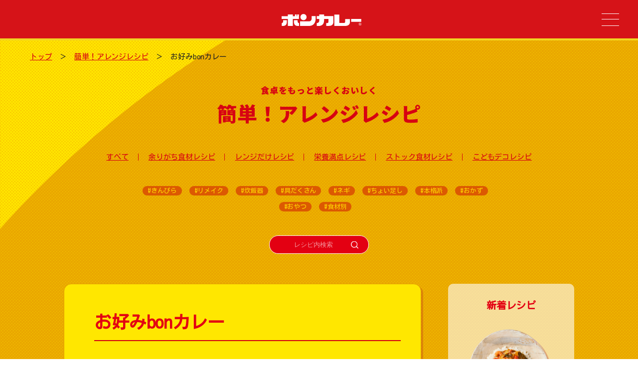

--- FILE ---
content_type: text/html; charset=UTF-8
request_url: https://boncurry.jp/recipe/original/935/
body_size: 56557
content:
<!DOCTYPE HTML>
<html lang="ja">
<head>
<!-- Global site tag (gtag.js) - Google Analytics -->
<script async src="https://www.googletagmanager.com/gtag/js?id=UA-37853781-1"></script>
<script>
  window.dataLayer = window.dataLayer || [];
  function gtag(){dataLayer.push(arguments);}
  gtag('js', new Date());

  gtag('config', 'UA-37853781-1');
</script>

<!-- Google Tag Manager -->
<script>(function(w,d,s,l,i){w[l]=w[l]||[];w[l].push({'gtm.start':
new Date().getTime(),event:'gtm.js'});var f=d.getElementsByTagName(s)[0],
j=d.createElement(s),dl=l!='dataLayer'?'&l='+l:'';j.async=true;j.src=
'https://www.googletagmanager.com/gtm.js?id='+i+dl;f.parentNode.insertBefore(j,f);
})(window,document,'script','dataLayer','GTM-W3J7T97');</script>
<!-- End Google Tag Manager -->

<meta name="google-site-verification" content="paTDGs8EiFyWCVi2LOpN3OZb1BsqwbZAsNqFI6H9AeU" />

	<meta charset="utf-8">
	<meta name="viewport" content="width=device-width,initial-scale=1">

	<!-- title/description/OGP -->
		<title>お好みbonカレー｜レトルトカレーのレシピ｜ボンカレー公式サイト</title>
	<meta name="description" content="ボンカレーのアレンジレシピ「お好みbonカレー」の作り方や材料をご紹介しています。ボンカレー公式サイトでは、製品情報やレトルトカレーのアレンジレシピなどを紹介しています。" />
	<meta property="og:title" content="お好みbonカレー｜レトルトカレーのレシピ｜ボンカレー公式サイト">
	<meta property="og:description" content="ボンカレーのアレンジレシピ「お好みbonカレー」の作り方や材料をご紹介しています。ボンカレー公式サイトでは、製品情報やレトルトカレーのアレンジレシピなどを紹介しています。">

			<meta property="og:url" content="https://boncurry.jp/recipe/original/935/">
		<meta property="og:type" content="article">
			<meta property="og:image" content="https://boncurry.jp/wp-content/uploads/2021/01/お好みbonカレー.jpg" />
		<meta property="og:site_name" content="ボンカレー公式サイト❘世界初の市販用レトルトカレー">
	<meta name="format-detection" content="telephone=no">	<link rel="stylesheet" href="https://boncurry.jp/wp-content/themes/boncurry/css/magnific-popup.css">
	<link rel="stylesheet" href="https://boncurry.jp/wp-content/themes/boncurry/css/slick.css">
	<link rel="stylesheet" href="https://boncurry.jp/wp-content/themes/boncurry/css/slick-theme.css">
	<link rel="stylesheet" href="https://boncurry.jp/wp-content/themes/boncurry/css/base.css?20230212">
	<link rel="stylesheet" href="https://boncurry.jp/wp-content/themes/boncurry/css/contents.css">
	<link rel="stylesheet" href="https://boncurry.jp/wp-content/themes/boncurry/css/page-top.css?20230212">
			<link rel="stylesheet" href="https://boncurry.jp/wp-content/themes/boncurry/css/page-recipe.css">
	<link rel="stylesheet" href="https://boncurry.jp/wp-content/themes/boncurry/css/page-arrange-recipe.css">
																								<!--レシピ詳細-->


<script type="application/ld+json">
	{
		"@context": "https://schema.org/",
		"@type": "Recipe",
		"name": "お好みbonカレー",
		"image": [
		"https://boncurry.jp/wp-content/uploads/2021/01/お好みbonカレー.jpg"
		],
		"datePublished": "2014-11-20",
		"description": "ボンカレーのアレンジレシピ「お好みbonカレー」の作り方や材料をご紹介しています。ボンカレー公式サイトでは、製品情報やレトルトカレーのアレンジレシピなどを紹介しています。",
		"recipeYield": "3人分",
		"recipeIngredient": [
		"<ul>
<li>ボンカレーゴールド … 1袋（180g）</li>
<li>お好み焼きミックス　 … 150g</li>
<li>ブイヨン（または水） … 60cc</li>
<li>きざみキャベツ … 450g</li>
<li>卵（Ｍ玉） … 3個</li>
<li>サラダ油　 … 適量</li>
</ul>"
		]
	}
</script>

<!--レシピ詳細-->
<script type="application/ld+json">
	{
	"@context": "http://schema.org",
	"@type": "BreadcrumbList",
	"itemListElement":
	[
	{
	"@type": "ListItem",
	"position": 1,
	"item":{
	"@id": "https://boncurry.jp/",
	"name": "TOP"
	}
	}, {
	"@type": "ListItem",
	"position": 2,
	"item":{
	"@id": "https://boncurry.jp/recipe/",
	"name":"簡単！アレンジレシピ"
	}
	}, {
	"@type": "ListItem",
	"position": 3,
	"item":{
	"@id": "https://boncurry.jp/recipe_category/",
	"name":"旧サイトレシピ"
	}
	}, {
	"@type": "ListItem",
	"position": 4,
	"item":{
	"@id": "https://boncurry.jp/recipe/original/935/",
	"name": "お好みbonカレー"
	}
	}
	]
	}
</script>


<script>
var ua = navigator.userAgent.toLowerCase();
var isiOS = (ua.indexOf('iphone') > -1) || (ua.indexOf('ipad') > -1);
if(isiOS) {
  var viewport = document.querySelector('meta[name="viewport"]');
  if(viewport) {
    var viewportContent = viewport.getAttribute('content');
    viewport.setAttribute('content', viewportContent + ', user-scalable=no');
  }
}
</script>

<link rel="shortcut icon" type="image/vnd.microsoft.icon" href="https://boncurry.jp/wp-content/themes/boncurry/img/common/favicon.ico" />
<link rel="preconnect" href="https://fonts.gstatic.com">
<link href="https://fonts.googleapis.com/css2?family=Noto+Sans+JP:wght@900&display=swap" rel="stylesheet">
<link href="https://fonts.googleapis.com/css2?family=Kosugi&display=swap" rel="stylesheet">
<meta name='robots' content='max-image-preview:large' />
<link rel='stylesheet' id='wp-block-library-css' href='https://boncurry.jp/wp-includes/css/dist/block-library/style.min.css?ver=6.2.5' type='text/css' media='all' />
<link rel='stylesheet' id='classic-theme-styles-css' href='https://boncurry.jp/wp-includes/css/classic-themes.min.css?ver=6.2.5' type='text/css' media='all' />
<style id='global-styles-inline-css' type='text/css'>
body{--wp--preset--color--black: #000000;--wp--preset--color--cyan-bluish-gray: #abb8c3;--wp--preset--color--white: #ffffff;--wp--preset--color--pale-pink: #f78da7;--wp--preset--color--vivid-red: #cf2e2e;--wp--preset--color--luminous-vivid-orange: #ff6900;--wp--preset--color--luminous-vivid-amber: #fcb900;--wp--preset--color--light-green-cyan: #7bdcb5;--wp--preset--color--vivid-green-cyan: #00d084;--wp--preset--color--pale-cyan-blue: #8ed1fc;--wp--preset--color--vivid-cyan-blue: #0693e3;--wp--preset--color--vivid-purple: #9b51e0;--wp--preset--gradient--vivid-cyan-blue-to-vivid-purple: linear-gradient(135deg,rgba(6,147,227,1) 0%,rgb(155,81,224) 100%);--wp--preset--gradient--light-green-cyan-to-vivid-green-cyan: linear-gradient(135deg,rgb(122,220,180) 0%,rgb(0,208,130) 100%);--wp--preset--gradient--luminous-vivid-amber-to-luminous-vivid-orange: linear-gradient(135deg,rgba(252,185,0,1) 0%,rgba(255,105,0,1) 100%);--wp--preset--gradient--luminous-vivid-orange-to-vivid-red: linear-gradient(135deg,rgba(255,105,0,1) 0%,rgb(207,46,46) 100%);--wp--preset--gradient--very-light-gray-to-cyan-bluish-gray: linear-gradient(135deg,rgb(238,238,238) 0%,rgb(169,184,195) 100%);--wp--preset--gradient--cool-to-warm-spectrum: linear-gradient(135deg,rgb(74,234,220) 0%,rgb(151,120,209) 20%,rgb(207,42,186) 40%,rgb(238,44,130) 60%,rgb(251,105,98) 80%,rgb(254,248,76) 100%);--wp--preset--gradient--blush-light-purple: linear-gradient(135deg,rgb(255,206,236) 0%,rgb(152,150,240) 100%);--wp--preset--gradient--blush-bordeaux: linear-gradient(135deg,rgb(254,205,165) 0%,rgb(254,45,45) 50%,rgb(107,0,62) 100%);--wp--preset--gradient--luminous-dusk: linear-gradient(135deg,rgb(255,203,112) 0%,rgb(199,81,192) 50%,rgb(65,88,208) 100%);--wp--preset--gradient--pale-ocean: linear-gradient(135deg,rgb(255,245,203) 0%,rgb(182,227,212) 50%,rgb(51,167,181) 100%);--wp--preset--gradient--electric-grass: linear-gradient(135deg,rgb(202,248,128) 0%,rgb(113,206,126) 100%);--wp--preset--gradient--midnight: linear-gradient(135deg,rgb(2,3,129) 0%,rgb(40,116,252) 100%);--wp--preset--duotone--dark-grayscale: url('#wp-duotone-dark-grayscale');--wp--preset--duotone--grayscale: url('#wp-duotone-grayscale');--wp--preset--duotone--purple-yellow: url('#wp-duotone-purple-yellow');--wp--preset--duotone--blue-red: url('#wp-duotone-blue-red');--wp--preset--duotone--midnight: url('#wp-duotone-midnight');--wp--preset--duotone--magenta-yellow: url('#wp-duotone-magenta-yellow');--wp--preset--duotone--purple-green: url('#wp-duotone-purple-green');--wp--preset--duotone--blue-orange: url('#wp-duotone-blue-orange');--wp--preset--font-size--small: 13px;--wp--preset--font-size--medium: 20px;--wp--preset--font-size--large: 36px;--wp--preset--font-size--x-large: 42px;--wp--preset--spacing--20: 0.44rem;--wp--preset--spacing--30: 0.67rem;--wp--preset--spacing--40: 1rem;--wp--preset--spacing--50: 1.5rem;--wp--preset--spacing--60: 2.25rem;--wp--preset--spacing--70: 3.38rem;--wp--preset--spacing--80: 5.06rem;--wp--preset--shadow--natural: 6px 6px 9px rgba(0, 0, 0, 0.2);--wp--preset--shadow--deep: 12px 12px 50px rgba(0, 0, 0, 0.4);--wp--preset--shadow--sharp: 6px 6px 0px rgba(0, 0, 0, 0.2);--wp--preset--shadow--outlined: 6px 6px 0px -3px rgba(255, 255, 255, 1), 6px 6px rgba(0, 0, 0, 1);--wp--preset--shadow--crisp: 6px 6px 0px rgba(0, 0, 0, 1);}:where(.is-layout-flex){gap: 0.5em;}body .is-layout-flow > .alignleft{float: left;margin-inline-start: 0;margin-inline-end: 2em;}body .is-layout-flow > .alignright{float: right;margin-inline-start: 2em;margin-inline-end: 0;}body .is-layout-flow > .aligncenter{margin-left: auto !important;margin-right: auto !important;}body .is-layout-constrained > .alignleft{float: left;margin-inline-start: 0;margin-inline-end: 2em;}body .is-layout-constrained > .alignright{float: right;margin-inline-start: 2em;margin-inline-end: 0;}body .is-layout-constrained > .aligncenter{margin-left: auto !important;margin-right: auto !important;}body .is-layout-constrained > :where(:not(.alignleft):not(.alignright):not(.alignfull)){max-width: var(--wp--style--global--content-size);margin-left: auto !important;margin-right: auto !important;}body .is-layout-constrained > .alignwide{max-width: var(--wp--style--global--wide-size);}body .is-layout-flex{display: flex;}body .is-layout-flex{flex-wrap: wrap;align-items: center;}body .is-layout-flex > *{margin: 0;}:where(.wp-block-columns.is-layout-flex){gap: 2em;}.has-black-color{color: var(--wp--preset--color--black) !important;}.has-cyan-bluish-gray-color{color: var(--wp--preset--color--cyan-bluish-gray) !important;}.has-white-color{color: var(--wp--preset--color--white) !important;}.has-pale-pink-color{color: var(--wp--preset--color--pale-pink) !important;}.has-vivid-red-color{color: var(--wp--preset--color--vivid-red) !important;}.has-luminous-vivid-orange-color{color: var(--wp--preset--color--luminous-vivid-orange) !important;}.has-luminous-vivid-amber-color{color: var(--wp--preset--color--luminous-vivid-amber) !important;}.has-light-green-cyan-color{color: var(--wp--preset--color--light-green-cyan) !important;}.has-vivid-green-cyan-color{color: var(--wp--preset--color--vivid-green-cyan) !important;}.has-pale-cyan-blue-color{color: var(--wp--preset--color--pale-cyan-blue) !important;}.has-vivid-cyan-blue-color{color: var(--wp--preset--color--vivid-cyan-blue) !important;}.has-vivid-purple-color{color: var(--wp--preset--color--vivid-purple) !important;}.has-black-background-color{background-color: var(--wp--preset--color--black) !important;}.has-cyan-bluish-gray-background-color{background-color: var(--wp--preset--color--cyan-bluish-gray) !important;}.has-white-background-color{background-color: var(--wp--preset--color--white) !important;}.has-pale-pink-background-color{background-color: var(--wp--preset--color--pale-pink) !important;}.has-vivid-red-background-color{background-color: var(--wp--preset--color--vivid-red) !important;}.has-luminous-vivid-orange-background-color{background-color: var(--wp--preset--color--luminous-vivid-orange) !important;}.has-luminous-vivid-amber-background-color{background-color: var(--wp--preset--color--luminous-vivid-amber) !important;}.has-light-green-cyan-background-color{background-color: var(--wp--preset--color--light-green-cyan) !important;}.has-vivid-green-cyan-background-color{background-color: var(--wp--preset--color--vivid-green-cyan) !important;}.has-pale-cyan-blue-background-color{background-color: var(--wp--preset--color--pale-cyan-blue) !important;}.has-vivid-cyan-blue-background-color{background-color: var(--wp--preset--color--vivid-cyan-blue) !important;}.has-vivid-purple-background-color{background-color: var(--wp--preset--color--vivid-purple) !important;}.has-black-border-color{border-color: var(--wp--preset--color--black) !important;}.has-cyan-bluish-gray-border-color{border-color: var(--wp--preset--color--cyan-bluish-gray) !important;}.has-white-border-color{border-color: var(--wp--preset--color--white) !important;}.has-pale-pink-border-color{border-color: var(--wp--preset--color--pale-pink) !important;}.has-vivid-red-border-color{border-color: var(--wp--preset--color--vivid-red) !important;}.has-luminous-vivid-orange-border-color{border-color: var(--wp--preset--color--luminous-vivid-orange) !important;}.has-luminous-vivid-amber-border-color{border-color: var(--wp--preset--color--luminous-vivid-amber) !important;}.has-light-green-cyan-border-color{border-color: var(--wp--preset--color--light-green-cyan) !important;}.has-vivid-green-cyan-border-color{border-color: var(--wp--preset--color--vivid-green-cyan) !important;}.has-pale-cyan-blue-border-color{border-color: var(--wp--preset--color--pale-cyan-blue) !important;}.has-vivid-cyan-blue-border-color{border-color: var(--wp--preset--color--vivid-cyan-blue) !important;}.has-vivid-purple-border-color{border-color: var(--wp--preset--color--vivid-purple) !important;}.has-vivid-cyan-blue-to-vivid-purple-gradient-background{background: var(--wp--preset--gradient--vivid-cyan-blue-to-vivid-purple) !important;}.has-light-green-cyan-to-vivid-green-cyan-gradient-background{background: var(--wp--preset--gradient--light-green-cyan-to-vivid-green-cyan) !important;}.has-luminous-vivid-amber-to-luminous-vivid-orange-gradient-background{background: var(--wp--preset--gradient--luminous-vivid-amber-to-luminous-vivid-orange) !important;}.has-luminous-vivid-orange-to-vivid-red-gradient-background{background: var(--wp--preset--gradient--luminous-vivid-orange-to-vivid-red) !important;}.has-very-light-gray-to-cyan-bluish-gray-gradient-background{background: var(--wp--preset--gradient--very-light-gray-to-cyan-bluish-gray) !important;}.has-cool-to-warm-spectrum-gradient-background{background: var(--wp--preset--gradient--cool-to-warm-spectrum) !important;}.has-blush-light-purple-gradient-background{background: var(--wp--preset--gradient--blush-light-purple) !important;}.has-blush-bordeaux-gradient-background{background: var(--wp--preset--gradient--blush-bordeaux) !important;}.has-luminous-dusk-gradient-background{background: var(--wp--preset--gradient--luminous-dusk) !important;}.has-pale-ocean-gradient-background{background: var(--wp--preset--gradient--pale-ocean) !important;}.has-electric-grass-gradient-background{background: var(--wp--preset--gradient--electric-grass) !important;}.has-midnight-gradient-background{background: var(--wp--preset--gradient--midnight) !important;}.has-small-font-size{font-size: var(--wp--preset--font-size--small) !important;}.has-medium-font-size{font-size: var(--wp--preset--font-size--medium) !important;}.has-large-font-size{font-size: var(--wp--preset--font-size--large) !important;}.has-x-large-font-size{font-size: var(--wp--preset--font-size--x-large) !important;}
.wp-block-navigation a:where(:not(.wp-element-button)){color: inherit;}
:where(.wp-block-columns.is-layout-flex){gap: 2em;}
.wp-block-pullquote{font-size: 1.5em;line-height: 1.6;}
</style>
<link rel='stylesheet' id='wp-pagenavi-css' href='https://boncurry.jp/wp-content/plugins/wp-pagenavi/pagenavi-css.css?ver=2.70' type='text/css' media='all' />
<link rel="canonical" href="https://boncurry.jp/recipe/original/935/" />
<link rel='shortlink' href='https://boncurry.jp/?p=935' />

<script type="text/javascript">
  ld='insight.logly.co.jp';
  (function(i,s,o,g,r,a,m){i['LoglyInsightObject']=r;i[r]=i[r]||function(){
  (i[r].q=i[r].q||[]).push(arguments)},i[r].l=1*new Date();a=s.createElement(o),
  m=s.getElementsByTagName(o)[0];a.async=1;a.src=g;m.parentNode.insertBefore(a,m)
  })(window,document,'script','//'+ld+'/insight.min.js','li');
  li(ld, 'create', '85066546');
</script>

</head>

<body class="recipe-template-default single single-recipe postid-935">
<!-- Google Tag Manager (noscript) -->
<noscript><iframe src="https://www.googletagmanager.com/ns.html?id=GTM-W3J7T97"
height="0" width="0" style="display:none;visibility:hidden"></iframe></noscript>
<!-- End Google Tag Manager (noscript) -->

<header id="common-header" class="flex-cc">
	<h1 class="logo"><a href="https://boncurry.jp"><img src="https://boncurry.jp/wp-content/themes/boncurry/img/top/logo.svg" alt="ボンカレー"></a></h1>

	<div class="gnavi-btn">
		<div class="gnavi-toggle toggle"><div class="gnavi-toggle-inner"><span></span><span></span><span></span></div></div>
	<!--sp-navi-btn--></div>
</header>
	<div class="navi-child">
			<nav class="gnavi">
					<!--<div class="new-campaign-bnr"><a href="#"><img src="https://boncurry.jp/wp-content/themes/boncurry/img/common/bnr_campaign_new.jpg" alt=""></a></div>-->
				<div class="header-inner flex">
					<!--
					<div class="column">
						<dl>
							<dt class="ttl">みんなの！ボンカレー<p class="accordion_icon"><span></span><span></span></p></dt>
							<dd>
								<ul class="bnr-list">
									<li><a href="#"><img src="https://boncurry.jp/wp-content/themes/boncurry/img/common/bnr_campaign01.jpg" alt=""></a></li>
									<li><a href="#"><img src="https://boncurry.jp/wp-content/themes/boncurry/img/common/bnr_campaign02.jpg" alt=""></a></li>
									<li><a href="#"><img src="https://boncurry.jp/wp-content/themes/boncurry/img/common/bnr_campaign03.jpg" alt=""></a></li>
									<li><a href="#"><img src="https://boncurry.jp/wp-content/themes/boncurry/img/common/bnr_campaign04.jpg" alt=""></a></li>
								</ul>
							</dd>
						</dl>
					</div>--><!--column-->

					<div class="column">
						<p class="ttl"><a href="https://boncurry.jp/news/">ニュース</a></p>
						<dl>
							<dt class="ttl sp-slide-nav"><a href="https://boncurry.jp/recipe/">簡単！アレンジレシピ</a><p class="accordion_icon"><span></span><span></span></p></dt>
							<dd class="sub-page">
								<ul>
									<li><a href="https://boncurry.jp/monko_recipe/">手間ぬきアイデアクッキング</a></li>
									<li><a href="https://boncurry.jp/recipe_category/amarigachi/">余りがち食材レシピ</a></li><li><a href="https://boncurry.jp/recipe_category/microwave/">レンジだけレシピ</a></li><li><a href="https://boncurry.jp/recipe_category/nutrient/">栄養満点レシピ</a></li><li><a href="https://boncurry.jp/recipe_category/stock/">ストック食材レシピ</a></li><li><a href="https://boncurry.jp/recipe_category/kodomodeco/">こどもデコレシピ</a></li>								</ul>
							</dd>
						</dl>
						<dl>
							<dt class="ttl sp-slide-nav"><a href="https://boncurry.jp/column/">ひといき！コラム</a><p class="accordion_icon"><span></span><span></span></p></dt>
							<dd class="sub-page border-none">
								<ul>
									<li><a href="https://boncurry.jp/column_category/brand/">ブランドストーリー</a></li><li><a href="https://boncurry.jp/column_category/report/">レポート</a></li><li><a href="https://boncurry.jp/column_category/monko_column/">一条もんこのコラム</a></li><li><a href="https://boncurry.jp/column_category/boncurry_tabeyo/">ボンカレー食べよう</a></li><li><a href="https://boncurry.jp/column_category/konnatokoro/">こんなところにボンカレー</a></li>									<li><a href="https://boncurry.jp/campmeshi/">ボンカレーでキャンプ飯</a></li>
								</ul>
							</dd>
						</dl>
					</div><!--column-->

					<div class="column">

						<dl>
							<dt class="ttl sp-slide-nav"><a href="https://boncurry.jp/lineup/">ずらり！ラインアップ</a><p class="accordion_icon"><span></span><span></span></p></dt>
							<dd class="sub-page">
								<ul>
									<li><a href="https://boncurry.jp/lineup/wanoboncurry/">旨みを味わう和のボンカレー</a></li>
									<li><a href="https://boncurry.jp/lineup/gold/">ボンカレーゴールド</a></li>
									<li><a href="https://boncurry.jp/lineup/neo_original/">ボンカレーネオ</a></li>
									<li><a href="https://boncurry.jp/lineup/veggie/">ボンカレーベジ</a></li>
									<li><a href="https://boncurry.jp/lineup/theboncurry/">Theボンカレー</a></li>
									<li><a href="https://boncurry.jp/lineup/kids_curry/">こどものためのボンカレー</a></li>
									<li><a href="https://boncurry.jp/lineup/anniversar_boncurry50/">元祖ボンカレー</a></li>
									<li><a href="https://boncurry.jp/lineup/okinawa/">ボンカレー（沖縄限定）</a></li>
								</ul>
							</dd>
						</dl>
						<p class="ttl"><a href="https://boncurry.jp/all/howto/">箱ごとレンジ</a></p>
						<dl>
							<dt class="ttl sp-slide-nav"><a href="https://boncurry.jp/all/">ボンカレーのすべて</a><p class="accordion_icon"><span></span><span></span></p></dt>
							<dd class="sub-page border-none">
								<ul>
									<li><a href="https://boncurry.jp/all/secret/">ボンカレーのひみつ</a></li>
									<li><a href="https://boncurry.jp/all/history/">ボンカレーの歴史</a></li>
									<li><a href="https://boncurry.jp/all/faq/">ボンカレーのQ&amp;A</a></li>
								</ul>
							</dd>
						</dl>
					</div><!--column-->

					<div class="column">
						<div class="sns flex">
							<!--<p class="sns-ttl">ボンカレー<br>公式アカウント</p>-->
							<ul class="sns-list flex-ace">
								<li><a href="https://www.youtube.com/channel/UCFeu0WE-rBIY6Zw8WTpN6jg" target="_blank"><img src="https://boncurry.jp/wp-content/themes/boncurry/img/common/icon_w_youtube.svg" alt="youtube"></a></li>
								<li><a href="https://www.instagram.com/boncurry_official/?hl=ja" target="_blank"><img src="https://boncurry.jp/wp-content/themes/boncurry/img/common/icon_w_instagram.svg" alt="instagram"></a></li>
								<li><a href="https://twitter.com/boncurry_jp" target="_blank"><img src="https://boncurry.jp/wp-content/themes/boncurry/img/common/icon_w_twitter.svg" alt="twitter"></a></li>
							</ul>
						</div>
						<ul class="bnr-list02">
							<!--<li><a href="https://boncurry.jp/55th/"><img src="https://boncurry.jp/wp-content/themes/boncurry/img/top/55th/bnr_55th.jpg" alt=""></a></li>-->
							<!--<li><a href="https://www.otsuka-plus1.com/shop/" target="_blank"><img src="https://boncurry.jp/wp-content/themes/boncurry/img/common/bnr_campaign_otsuka-plus1.jpg" alt="オオツカ・プラスワン"></a></li>-->
							<li><a href="#product-shopping" class="popup-shopping"><img src="https://boncurry.jp/wp-content/themes/boncurry/img/common/bnr_onlinestore.png" alt="オンラインストア"></a></li>
						</ul>
						<ul>
							<li class="external-link"><a href="https://www.otsukafoods.co.jp/" target="_blank">大塚食品ホームページ</a></li>
							<li class="external-link"><a href="https://www.otsukafoods.co.jp/terms/" target="_blank">個人情報の取り扱い</a></li>
							<li class="external-link"><a href="https://www.otsukafoods.co.jp/agreement/" target="_blank">サイトのご利用について</a></li>
							<li class="external-link"><a href="https://www.otsukafoods.co.jp/contact/" target="_blank">お問い合わせ</a></li>
						</ul>
					</div><!--column-->
				</div><!--header-inner-->
			</nav>
	<!--navi-child--></div>

<div id="wrapper" class="modal_wrapper">
<main class="common-bg04">


  <nav id="page-navi" class="flex-ce">

            <ul id="pankuzu-list" class="flex">
            <li><a href="https://boncurry.jp/">トップ</a></li>
      <li><a href="https://boncurry.jp/recipe/">簡単！アレンジレシピ</a></li>
            <li>お好みbonカレー</li>
    </ul>
  </nav><!--page-navi-->





  <section>
    <h2 class="page-ttl01 mb6"><span class="lead">食卓をもっと楽しくおいしく</span>簡単！アレンジレシピ</h2>
    <div class="cat-box">
      <ul class="cat-ttl-list">
        <li class="active"><a href="#cat-link">レシピで絞り込み</a></li>
        <li class="tag-ttl"><a href="#tag-link">タグで絞り込み</a></li>
      </ul>

      <!--カテゴリ一覧-->
      <ul id="cat-link" class="cat-link-list flex-c active">
        <li><a href="https://boncurry.jp/recipe_list/">すべて</a></li>
                <li><a href="https://boncurry.jp/recipe_category/amarigachi/" class="">余りがち食材レシピ</a></li>
                    <li><a href="https://boncurry.jp/recipe_category/microwave/" class="">レンジだけレシピ</a></li>
                    <li><a href="https://boncurry.jp/recipe_category/nutrient/" class="">栄養満点レシピ</a></li>
                    <li><a href="https://boncurry.jp/recipe_category/stock/" class="">ストック食材レシピ</a></li>
                    <li><a href="https://boncurry.jp/recipe_category/kodomodeco/" class="">こどもデコレシピ</a></li>
                </ul>
      <!--カテゴリ一覧END-->
            <!--タグ一覧-->
            <ul id="tag-link" class="tag-link-list flex-c">
            <li><a href="https://boncurry.jp/recipe_tag/%e3%81%8d%e3%82%93%e3%81%b4%e3%82%89/">#きんぴら</a></li><li><a href="https://boncurry.jp/recipe_tag/%e3%83%aa%e3%83%a1%e3%82%a4%e3%82%af/">#リメイク</a></li><li><a href="https://boncurry.jp/recipe_tag/%e7%82%8a%e9%a3%af%e5%99%a8/">#炊飯器</a></li><li><a href="https://boncurry.jp/recipe_tag/%e5%85%b7%e3%81%a0%e3%81%8f%e3%81%95%e3%82%93/">#具だくさん</a></li><li><a href="https://boncurry.jp/recipe_tag/%e3%83%8d%e3%82%ae/">#ネギ</a></li>                <li><a href="https://boncurry.jp/recipe_tag/plus/">#ちょい足し</a></li>
                <li><a href="https://boncurry.jp/recipe_tag/honkakuha/">#本格派</a></li>
                <li><a href="https://boncurry.jp/recipe_tag/okazu/">#おかず</a></li>
                <li><a href="https://boncurry.jp/recipe_tag/oyatsu/">#おやつ</a></li>
                <li><a href="https://boncurry.jp/recipe_tag/ingredients/">#食材別</a></li>
            </ul>
            <!--タグ一覧END-->
    </div><!--cat-box-->

      <div id="search-box">
      <form  id="form" method="get" action="https://boncurry.jp/recipe/">
      <input id="s-box" type="text" value="" name="s" placeholder="レシピ内検索"/>
      <input type="hidden" value="recipe" name="post_type[]" id="post_type">
      <button type="submit" id="s-btn-area" value="Search"><div id="s-btn">検索</div></button>
      </form>
      </div>

  </section>



  
  <section id="recipe-detail">
    <div class="recipe-wrap flex-ce">
      <div class="left-clm">
        <div class="content-wrap">
          <div class="head-wrap">
                        <p class="date sp">2014.11.20</p>
          </div>

          
          <div class="content-ttl monco_img_off">
            <div class="txt">
              <p class="caption"></p>
              <h3>お好みbonカレー</h3>
            </div>
          </div>

          
          <ul class="tag-icon-list flex">
          <li><a href="https://boncurry.jp/recipe_tag/okazu/">#おかず</a></li><li><a href="https://boncurry.jp/recipe_tag/%e3%83%9c%e3%83%b3%e3%82%ab%e3%83%ac%e3%83%bc%e3%82%b4%e3%83%bc%e3%83%ab%e3%83%89-%e5%a4%a7%e8%be%9b/">#ボンカレーゴールド 大辛</a></li><li><a href="https://boncurry.jp/recipe_tag/%e3%81%8a%e5%a5%bd%e3%81%bf%e7%84%bc%e3%81%8d/">#お好み焼き</a></li>          </ul>

          <ul class="anc-list flex-cc">

                                    <li><a href="#recipe-box">材料を見る</a></li>
            <li><a href="#make-box">作り方を見る</a></li>
            <li><a href="#share-box">みんなに教える</a></li>
          </ul>
          <section id="content-box">
            <p><img decoding="async" src="/wp-content/uploads/2021/01/お好みbonカレー.jpg" alt="お好みbonカレー" width="780" height="580" class="aligncenter size-full wp-image-1216" srcset="https://boncurry.jp/wp-content/uploads/2021/01/お好みbonカレー.jpg 780w, https://boncurry.jp/wp-content/uploads/2021/01/お好みbonカレー-300x223.jpg 300w" sizes="(max-width: 780px) 100vw, 780px" /></p>
<p>ソースや青海苔で食べるいつものお好み焼きを、カレー風味にアレンジ。ボンカレーに肉や野菜の旨みが含まれているので、具はキャベツだけでOK。フライパンで大きく焼けば、ボリューム感もあってホームパーティーのメニューにぴったり。</p>
<p>焼くときにシリコンなどのケーキ型やクッキー型を使って、お花や動物の形にすれば一口サイズで食べやすく、見た目もかわいらしく仕上がります。冷めてもおいしいので、お弁当のおかずにもどうぞ。</p>
          </section>

        
                                      <section id="recipe-box" class="flex-ce">
                    <div class="txt">
                      <p class="ttl">材料(3人分)</p>
                      <div class="material-list">
                      <ul>
<li>ボンカレーゴールド … 1袋（180g）</li>
<li>お好み焼きミックス　 … 150g</li>
<li>ブイヨン（または水） … 60cc</li>
<li>きざみキャベツ … 450g</li>
<li>卵（Ｍ玉） … 3個</li>
<li>サラダ油　 … 適量</li>
</ul>
                      </div>
                    </div>
                    <div class="img-link flex-ce">
                    <div class="img">





<img src="https://boncurry.jp/wp-content/themes/boncurry/img/lineup/bon-curry-gold_var04.png">
<a href="https://boncurry.jp/lineup/gold/">ボンカレーゴールド（大辛）</a>
</div>
<a href="#product-shopping01" class="buy popup-shopping">オンラインストア</a>

<div id="product-shopping01" class="product-popup-box mfp-hide">
  <p class="page-subttl02"><img src="https://boncurry.jp/wp-content/themes/boncurry/img/common/onlinestore_icon.png" alt="" class="online-icon">オンラインストアはこちら</p>
          <ul class="shopping-bnr flex-c">
            <li><a href="https://www.amazon.co.jp/boncurry?channel=brand_bon" target="_blank"><img src="https://boncurry.jp/wp-content/themes/boncurry/img/common/shopping_bnr_amazon.png" alt="amazon"></a></li>
            <li><a href="https://lohaco.jp/ksearch/?searchWord=%E5%A4%A7%E5%A1%9A%E9%A3%9F%E5%93%81%E3%80%80%E3%83%9C%E3%83%B3%E3%82%AB%E3%83%AC%E3%83%BC&categoryLl=&categoryL=&categoryM=&categoryS=&isPickup=1&isAd=1" target="_blank"><img src="https://boncurry.jp/wp-content/themes/boncurry/img/common/shopping_bnr_lohaco.png" alt="LOHACO"></a></li>
            <li><a href="https://search.rakuten.co.jp/search/mall/%E5%A4%A7%E5%A1%9A%E9%A3%9F%E5%93%81%E3%80%80%E3%83%9C%E3%83%B3%E3%82%AB%E3%83%AC%E3%83%BC/?sid=261122" target="_blank"><img src="https://boncurry.jp/wp-content/themes/boncurry/img/common/shopping_bnr_rakuten.png" alt="Rakuten24"></a></li>
            <li><a href="http://www.otsuka-plus1.com/shop/c/cSS1010/?utm_source=brand_boncurry&utm_medium=banner&utm_campaign=boncurry_brand&waad=mTixGm1H&ugad=mTixGm1H" target="_blank"><img src="https://boncurry.jp/wp-content/themes/boncurry/img/common/shopping_bnr_otsuka.png" alt="オオツカ・プラスワン"></a></li>
          </ul>
</div><!--product-popup-box-->


                    </div>
                  </section>
                    




                  <section id="make-box">
                    <p class="ttl">作り方</p>
                      <div class="make-list">
                        <ol>
                                                                        <li>ボンカレーは、電子レンジで温めておく。</li>
                                                <li>ボウルに、お好み焼きミックス、ブイヨン、①のボンカレー、きざみキャベツを入れてよく混ぜる。</li>
                                                <li>最後に卵を加えてさっくりと合わせ、サラダ油を敷いたフライパンに生地を流し入れる。</li>
                                                <li>火加減に注意しながら両面を焼き、お皿に盛り付ける。</li>
                                                                        </ol>
                      </div>
                  </section>







          <section id="share-box" class="share-btn">
            <p class="ttl">このレシピをみんなに教える</p>
            <!--トップページ-->

<!--タグ一覧-->


<ul class="list flex-c">
    <!--ツイートボタン-->
    <li class="tweet">
    <a href="//twitter.com/intent/tweet?url=https://boncurry.jp/recipe/original/935/&text=お好みbonカレー｜レトルトカレーのレシピ｜ボンカレー公式サイト&tw_p=tweetbutton" onclick="javascript:window.open(this.href, '', 'menubar=no,toolbar=no,resizable=yes,scrollbars=yes,height=300,width=600');return false;">
      <img src="https://boncurry.jp/wp-content/themes/boncurry/img/common/icon_share_twitter.svg" alt="twitter">
    </a>
    </li>

    <!--Facebookボタン-->
    <li class="facebooklink">
     <a href="//www.facebook.com/sharer.php?src=bm&u=https://boncurry.jp/recipe/original/935/&t=お好みbonカレー｜レトルトカレーのレシピ｜ボンカレー公式サイト" onclick="javascript:window.open(this.href, '', 'menubar=no,toolbar=no,resizable=yes,scrollbars=yes,height=300,width=600');return false;">

    <img src="https://boncurry.jp/wp-content/themes/boncurry/img/common/icon_share_facebook.svg" alt="facebook">
    </a>
    </li>

    <!--LINEボタン-->
    <li class="line">
    <a href="//social-plugins.line.me/lineit/share?url=https://boncurry.jp/recipe/original/935/" onclick="javascript:window.open(this.href, '', 'menubar=no,toolbar=no,resizable=yes,scrollbars=yes,height=600,width=500');return false;">
        <img src="https://boncurry.jp/wp-content/themes/boncurry/img/common/icon_share_line.svg" alt="LINE">
  </a>
    </li>

</ul>          </section>

          <ul class="recipe-nav">
            <li class="prev visible-sp"><a href="https://boncurry.jp/recipe/original/961/" rel="prev"><span>&lt;</span> 黒ゴマとほうれん草の…</a></li>
            <li class="next visible-sp"><a href="https://boncurry.jp/recipe/original/884/" rel="next">「トマトカレーうどん… <span>&gt;</span></a></li>
            <li class="prev visible-pc"><a href="https://boncurry.jp/recipe/original/961/" rel="prev"><span>&lt;</span> 黒ゴマとほうれん草の薬膳カレー</a></li>
            <li class="next visible-pc"><a href="https://boncurry.jp/recipe/original/884/" rel="next">「トマトカレーうどん」でポカポ… <span>&gt;</span></a></li>
          </ul>

                  </div>






<!--ランダムに3件表示-->

        <section id="related-recipe-random">
          <h4 class="page-subttl02">おすすめのレシピはこちら</h4>

          <ul class="related-recipe-list">

            
                                <li class="original">
                                <div class="thumb"><figure><a href="https://boncurry.jp/recipe/original/882/"><img width="600" height="600" src="https://boncurry.jp/wp-content/uploads/2015/04/アジア風米粉パン粥-600x600.jpg" class="thumb_recipe wp-post-image" alt="" decoding="async" loading="lazy" srcset="https://boncurry.jp/wp-content/uploads/2015/04/アジア風米粉パン粥-600x600.jpg 600w, https://boncurry.jp/wp-content/uploads/2015/04/アジア風米粉パン粥-150x150.jpg 150w" sizes="(max-width: 600px) 100vw, 600px" /></a></figure></div>
                <p class="name"><a href="https://boncurry.jp/recipe/original/882/">ボンカレーでつくるアジア風米粉パン粥</a></p>
              </li>
                  
                                <li class="original">
                                <div class="thumb"><figure><a href="https://boncurry.jp/recipe/original/855/"><img width="600" height="600" src="https://boncurry.jp/wp-content/uploads/2019/07/スペアリブのスタミナカレー煮丼半熟味玉添え_縦_斜俯瞰_寄り_a-600x600.jpg" class="thumb_recipe wp-post-image" alt="" decoding="async" loading="lazy" srcset="https://boncurry.jp/wp-content/uploads/2019/07/スペアリブのスタミナカレー煮丼半熟味玉添え_縦_斜俯瞰_寄り_a-600x600.jpg 600w, https://boncurry.jp/wp-content/uploads/2019/07/スペアリブのスタミナカレー煮丼半熟味玉添え_縦_斜俯瞰_寄り_a-150x150.jpg 150w" sizes="(max-width: 600px) 100vw, 600px" /></a></figure></div>
                <p class="name"><a href="https://boncurry.jp/recipe/original/855/">スペアリブのスタミナカレー煮丼半熟味玉添え</a></p>
              </li>
                  
                                <li class="original">
                                <div class="thumb"><figure><a href="https://boncurry.jp/recipe/original/901/"><img width="600" height="600" src="https://boncurry.jp/wp-content/uploads/2021/01/ボンカレーおにぎらず-600x600.jpg" class="thumb_recipe wp-post-image" alt="" decoding="async" loading="lazy" srcset="https://boncurry.jp/wp-content/uploads/2021/01/ボンカレーおにぎらず-600x600.jpg 600w, https://boncurry.jp/wp-content/uploads/2021/01/ボンカレーおにぎらず-150x150.jpg 150w" sizes="(max-width: 600px) 100vw, 600px" /></a></figure></div>
                <p class="name"><a href="https://boncurry.jp/recipe/original/901/">カレーでお弁当計画！ ボンカレーおにぎらず</a></p>
              </li>
                                          
          </ul>
        </section>


        <section id="more-box">
          <h4 class="page-subttl02">ボンカレーのこと、もっと知りたくありませんか？</h4>
          <ul class="more-list">
            <li class="secret"><a href="https://boncurry.jp/all/secret/">
              <div class="txt">
                <p class="caption">ボンカレーの</p>
                <p class="ttl">ひみつ</p>
              </div>
            </a></li>
            <li class="history"><a href="https://boncurry.jp/all/history/">
              <div class="txt">
                <p class="caption">ボンカレーの</p>
                <p class="ttl">歴史</p>
              </div>
              <img src="https://boncurry.jp/wp-content/themes/boncurry/img/recipe/img_more_02.png">
            </a></li>
            <li class="range"><a href="https://boncurry.jp/all/howto/">
              <p class="ttl">箱ごと<br class="sp">レンジ調理</p>
              <img src="https://boncurry.jp/wp-content/themes/boncurry/img/recipe/img_more_03.png">
            </a></li>
          </ul>
        </section>





      </div>


      <div class="right-clm">
        <div class="wrap">
          <p class="ttl">新着レシピ</p>

          <ul class="right-recipe">


            
                                <li>
                                <div class="thumb"><figure><a href="https://boncurry.jp/recipe/stock/1745/"><img width="540" height="540" src="https://boncurry.jp/wp-content/uploads/2022/06/アセット-2.png" class="thumb_recipe wp-post-image" alt="" decoding="async" loading="lazy" srcset="https://boncurry.jp/wp-content/uploads/2022/06/アセット-2.png 540w, https://boncurry.jp/wp-content/uploads/2022/06/アセット-2-300x300.png 300w, https://boncurry.jp/wp-content/uploads/2022/06/アセット-2-150x150.png 150w" sizes="(max-width: 540px) 100vw, 540px" /></a></figure></div>
                <p class="name"><a href="https://boncurry.jp/recipe/stock/1745/">シーフード三昧カレー</a></p>
              </li>
                  
                                <li>
                                <div class="thumb"><figure><a href="https://boncurry.jp/recipe/stock/1674/"><img width="582" height="582" src="https://boncurry.jp/wp-content/uploads/2022/02/アセット-12x.png" class="thumb_recipe wp-post-image" alt="" decoding="async" loading="lazy" srcset="https://boncurry.jp/wp-content/uploads/2022/02/アセット-12x.png 582w, https://boncurry.jp/wp-content/uploads/2022/02/アセット-12x-300x300.png 300w, https://boncurry.jp/wp-content/uploads/2022/02/アセット-12x-150x150.png 150w" sizes="(max-width: 582px) 100vw, 582px" /></a></figure></div>
                <p class="name"><a href="https://boncurry.jp/recipe/stock/1674/">コロコロ具材のバレンタインカレー　</a></p>
              </li>
                  
                                <li>
                                <div class="thumb"><figure><a href="https://boncurry.jp/recipe/nutrient/1641/"><img width="532" height="526" src="https://boncurry.jp/wp-content/uploads/2021/12/curry_0306_hourensou.psd2x.png" class="thumb_recipe wp-post-image" alt="" decoding="async" loading="lazy" srcset="https://boncurry.jp/wp-content/uploads/2021/12/curry_0306_hourensou.psd2x.png 532w, https://boncurry.jp/wp-content/uploads/2021/12/curry_0306_hourensou.psd2x-300x297.png 300w" sizes="(max-width: 532px) 100vw, 532px" /></a></figure></div>
                <p class="name"><a href="https://boncurry.jp/recipe/nutrient/1641/">ほうれんそうの卵カレー丼</a></p>
              </li>
                  
                                <li>
                                <div class="thumb"><figure><a href="https://boncurry.jp/recipe/microwave/1640/"><img width="550" height="530" src="https://boncurry.jp/wp-content/uploads/2021/12/curry_0275_cheese.psd2x.png" class="thumb_recipe wp-post-image" alt="" decoding="async" loading="lazy" srcset="https://boncurry.jp/wp-content/uploads/2021/12/curry_0275_cheese.psd2x.png 550w, https://boncurry.jp/wp-content/uploads/2021/12/curry_0275_cheese.psd2x-300x289.png 300w" sizes="(max-width: 550px) 100vw, 550px" /></a></figure></div>
                <p class="name"><a href="https://boncurry.jp/recipe/microwave/1640/">レンチン モッチーズカレー</a></p>
              </li>
                  
                                <li>
                                <div class="thumb"><figure><a href="https://boncurry.jp/recipe/kodomodeco/1464/"><img width="528" height="518" src="https://boncurry.jp/wp-content/uploads/2021/11/curry_0312_christma.png" class="thumb_recipe wp-post-image" alt="" decoding="async" loading="lazy" srcset="https://boncurry.jp/wp-content/uploads/2021/11/curry_0312_christma.png 528w, https://boncurry.jp/wp-content/uploads/2021/11/curry_0312_christma-300x294.png 300w" sizes="(max-width: 528px) 100vw, 528px" /></a></figure></div>
                <p class="name"><a href="https://boncurry.jp/recipe/kodomodeco/1464/">クリスマスカレー</a></p>
              </li>
                                          
          </ul>

        <p class="right-clm-example-txt">写真は調理例です</p>
        </div>
      </div>



    </div>
  </section>





  <section class="share-btn detail">
    <h2 class="ttl">SHARE</h2>
    <!--トップページ-->

<!--タグ一覧-->


<ul class="list flex-c">
    <!--ツイートボタン-->
    <li class="tweet">
    <a href="//twitter.com/intent/tweet?url=https://boncurry.jp/recipe/original/935/&text=お好みbonカレー｜レトルトカレーのレシピ｜ボンカレー公式サイト&tw_p=tweetbutton" onclick="javascript:window.open(this.href, '', 'menubar=no,toolbar=no,resizable=yes,scrollbars=yes,height=300,width=600');return false;">
      <img src="https://boncurry.jp/wp-content/themes/boncurry/img/common/icon_share_twitter.svg" alt="twitter">
    </a>
    </li>

    <!--Facebookボタン-->
    <li class="facebooklink">
     <a href="//www.facebook.com/sharer.php?src=bm&u=https://boncurry.jp/recipe/original/935/&t=お好みbonカレー｜レトルトカレーのレシピ｜ボンカレー公式サイト" onclick="javascript:window.open(this.href, '', 'menubar=no,toolbar=no,resizable=yes,scrollbars=yes,height=300,width=600');return false;">

    <img src="https://boncurry.jp/wp-content/themes/boncurry/img/common/icon_share_facebook.svg" alt="facebook">
    </a>
    </li>

    <!--LINEボタン-->
    <li class="line">
    <a href="//social-plugins.line.me/lineit/share?url=https://boncurry.jp/recipe/original/935/" onclick="javascript:window.open(this.href, '', 'menubar=no,toolbar=no,resizable=yes,scrollbars=yes,height=600,width=500');return false;">
        <img src="https://boncurry.jp/wp-content/themes/boncurry/img/common/icon_share_line.svg" alt="LINE">
  </a>
    </li>

</ul>  </section>
</main>

<footer id="common-footer">
	<div class="footer-inner flex">

		<!--
		<div class="column">
			<dl>
				<dt class="ttl">みんなの！ボンカレー<p class="accordion_icon"><span></span><span></span></p></dt>
				<dd>
					<ul class="bnr-list">
						<li><a href="#"><img src="https://boncurry.jp/wp-content/themes/boncurry/img/common/bnr_campaign01.jpg" alt=""></a></li>
						<li><a href="#"><img src="https://boncurry.jp/wp-content/themes/boncurry/img/common/bnr_campaign02.jpg" alt=""></a></li>
						<li><a href="#"><img src="https://boncurry.jp/wp-content/themes/boncurry/img/common/bnr_campaign03.jpg" alt=""></a></li>
						<li><a href="#"><img src="https://boncurry.jp/wp-content/themes/boncurry/img/common/bnr_campaign04.jpg" alt=""></a></li>
					</ul>
				</dd>
			</dl>
		</div>--><!--column-->

		<div class="column">
			<p class="ttl"><a href="https://boncurry.jp/news/">ニュース</a></p>
			<dl>
				<dt class="ttl"><a href="https://boncurry.jp/recipe/">簡単！アレンジレシピ</a><p class="accordion_icon"><span></span><span></span></p></dt>
				<dd class="sub-page">
					<ul>
						<li><a href="https://boncurry.jp/monko_recipe/">手間ぬきアイデアクッキング</a></li>
								<li><a href="https://boncurry.jp/recipe_category/amarigachi/">余りがち食材レシピ</a></li><li><a href="https://boncurry.jp/recipe_category/microwave/">レンジだけレシピ</a></li><li><a href="https://boncurry.jp/recipe_category/nutrient/">栄養満点レシピ</a></li><li><a href="https://boncurry.jp/recipe_category/stock/">ストック食材レシピ</a></li><li><a href="https://boncurry.jp/recipe_category/kodomodeco/">こどもデコレシピ</a></li>					</ul>
				</dd>
			</dl>
			<dl>
				<dt class="ttl"><a href="https://boncurry.jp/column/">ひといき！コラム</a><p class="accordion_icon"><span></span><span></span></p></dt>
				<dd class="sub-page border-none">
					<ul>
							<li><a href="https://boncurry.jp/column_category/brand/">ブランドストーリー</a></li><li><a href="https://boncurry.jp/column_category/report/">レポート</a></li><li><a href="https://boncurry.jp/column_category/monko_column/">一条もんこのコラム</a></li><li><a href="https://boncurry.jp/column_category/boncurry_tabeyo/">ボンカレー食べよう</a></li><li><a href="https://boncurry.jp/column_category/konnatokoro/">こんなところにボンカレー</a></li>							<li><a href="https://boncurry.jp/campmeshi/">ボンカレーでキャンプ飯</a></li>
					</ul>
				</dd>
			</dl>
		</div><!--column-->

		<div class="column">
			<!--<p class="ttl"><a href="https://boncurry.jp/first_curry/">はじめてのボンカレー</a></p>-->
			<dl>
				<dt class="ttl"><a href="https://boncurry.jp/lineup/">ずらり！ラインアップ</a><p class="accordion_icon"><span></span><span></span></p></dt>
				<dd class="sub-page">
					<ul>
						<li><a href="https://boncurry.jp/lineup/wanoboncurry/">旨みを味わう和のボンカレー</a></li>
						<li><a href="https://boncurry.jp/lineup/gold/">ボンカレーゴールド</a></li>
						<li><a href="https://boncurry.jp/lineup/neo_original/">ボンカレーネオ</a></li>
						<li><a href="https://boncurry.jp/lineup/veggie/">ボンカレーベジ</a></li>
						<li><a href="https://boncurry.jp/lineup/theboncurry/">Theボンカレー</a></li>
						<li><a href="https://boncurry.jp/lineup/kids_curry/">こどものためのボンカレー</a></li>
						<li><a href="https://boncurry.jp/lineup/anniversar_boncurry50/">元祖ボンカレー</a></li>
						<li><a href="https://boncurry.jp/lineup/okinawa/">ボンカレー（沖縄限定）</a></li>
					</ul>
				</dd>
			</dl>
			<p class="ttl"><a href="https://boncurry.jp/all/howto/">箱ごとレンジ</a></p>
			<dl>
				<dt class="ttl"><a href="https://boncurry.jp/all/">ボンカレーのすべて</a><p class="accordion_icon"><span></span><span></span></p></dt>
				<dd class="sub-page border-none">
					<ul>
							<li><a href="https://boncurry.jp/all/secret/">ボンカレーのひみつ</a></li>
							<li><a href="https://boncurry.jp/all/history/">ボンカレーの歴史</a></li>
							<li><a href="https://boncurry.jp/all/faq/">ボンカレーのQ&amp;A</a></li>
					</ul>
				</dd>
			</dl>
		</div><!--column-->

		<div class="column">
			<div class="sns flex">
				<!--<p class="sns-ttl">ボンカレー<br>公式アカウント</p>-->
				<ul class="sns-list flex-ace">
					<li><a href="https://www.youtube.com/channel/UCFeu0WE-rBIY6Zw8WTpN6jg" target="_blank"><img src="https://boncurry.jp/wp-content/themes/boncurry/img/common/icon_w_youtube.svg" alt="youtube"></a></li>
					<li><a href="https://www.instagram.com/boncurry_official/?hl=ja" target="_blank"><img src="https://boncurry.jp/wp-content/themes/boncurry/img/common/icon_w_instagram.svg" alt="instagram"></a></li>
					<li><a href="https://twitter.com/boncurry_jp" target="_blank"><img src="https://boncurry.jp/wp-content/themes/boncurry/img/common/icon_w_twitter.svg" alt="twitter"></a></li>

				</ul>
			</div>
			<ul class="bnr-list02">

				<!--<li><a href="https://boncurry.jp/55th/"><img src="https://boncurry.jp/wp-content/themes/boncurry/img/top/55th/bnr_55th.jpg" alt=""></a></li>-->
				<!--<li><a href="https://www.otsuka-plus1.com/shop/" target="_blank"><img src="https://boncurry.jp/wp-content/themes/boncurry/img/common/bnr_campaign_otsuka-plus1.jpg" alt="オオツカ・プラスワン"></a></li>-->
				<li><a href="#product-shopping" class="popup-shopping"><img src="https://boncurry.jp/wp-content/themes/boncurry/img/common/bnr_onlinestore.png" alt="オンラインストア"></a></li>
			</ul>
			<ul>
				<li class="external-link"><a href="https://www.otsukafoods.co.jp/" target="_blank">大塚食品ホームページ</a></li>
				<li class="external-link"><a href="https://www.otsukafoods.co.jp/terms/" target="_blank">個人情報の取り扱い</a></li>
				<li class="external-link"><a href="https://www.otsukafoods.co.jp/agreement/" target="_blank">サイトのご利用について</a></li>
				<li class="external-link"><a href="https://www.otsukafoods.co.jp/contact/" target="_blank">お問い合わせ</a></li>
			</ul>
		</div><!--column-->
	</div><!--footer-inner-->
	<div id="copyright">
		<p class="footer-logo"><a href="https://boncurry.jp"><img src="https://boncurry.jp/wp-content/themes/boncurry/img/top/logo.svg" alt="ボンカレー"></a></p>
		<p class="copy">&copy; Otsuka Foods Co.,Ltd.</p>
	</div><!--copyright-->

</footer>

									<div id="sp-fixed-menu" class="visible-sp">
					  <ul>
					    <li><a href="https://boncurry.jp/">ボンカレーTOP</a></li>
					    <li><a href="#product-shopping" class="popup-shopping">オンラインストア</a></li>
					  </ul>
					</div>
				

				<div id="product-shopping" class="product-popup-box mfp-hide">
					<p class="page-subttl02"><img src="https://boncurry.jp/wp-content/themes/boncurry/img/common/onlinestore_icon.png" alt="" class="online-icon">オンラインストアはこちら</p>
					<ul class="shopping-bnr flex-c">
						<li><a href="https://www.amazon.co.jp/boncurry?channel=brand_bon" target="_blank"><img src="https://boncurry.jp/wp-content/themes/boncurry/img/common/shopping_bnr_amazon.png" alt="amazon"></a></li>
						<li><a href="https://lohaco.jp/ksearch/?searchWord=%E5%A4%A7%E5%A1%9A%E9%A3%9F%E5%93%81%E3%80%80%E3%83%9C%E3%83%B3%E3%82%AB%E3%83%AC%E3%83%BC&categoryLl=&categoryL=&categoryM=&categoryS=&isPickup=1&isAd=1" target="_blank"><img src="https://boncurry.jp/wp-content/themes/boncurry/img/common/shopping_bnr_lohaco.png" alt="LOHACO"></a></li>
						<li><a href="https://search.rakuten.co.jp/search/mall/%E5%A4%A7%E5%A1%9A%E9%A3%9F%E5%93%81%E3%80%80%E3%83%9C%E3%83%B3%E3%82%AB%E3%83%AC%E3%83%BC/?sid=261122" target="_blank"><img src="https://boncurry.jp/wp-content/themes/boncurry/img/common/shopping_bnr_rakuten.png" alt="Rakuten24"></a></li>
						<li><a href="http://www.otsuka-plus1.com/shop/c/cSS1010/?utm_source=brand_boncurry&utm_medium=banner&utm_campaign=boncurry_brand&waad=mTixGm1H&ugad=mTixGm1H" target="_blank"><img src="https://boncurry.jp/wp-content/themes/boncurry/img/common/shopping_bnr_otsuka.png" alt="オオツカ・プラスワン"></a></li>
					</ul>
				</div><!--product-popup-box-->
</div><!--wrapper-->

<div id="pagetop" class="hide"><p><a href="#">ページTOPへ</a></p></div>

<script type="text/javascript" src="https://boncurry.jp/wp-content/themes/boncurry/js/jquery2.2.0.min.js"></script>
<script type="text/javascript" src="https://boncurry.jp/wp-content/themes/boncurry/js/jquery.easing.1.3.js"></script>
<script type="text/javascript" src="https://boncurry.jp/wp-content/themes/boncurry/js/jquery.matchHeight.js"></script>
<script type="text/javascript" src="https://boncurry.jp/wp-content/themes/boncurry/js/fitie.js"></script>
<script type="text/javascript" src="https://boncurry.jp/wp-content/themes/boncurry/js/infinite-scroll2.js"></script>




<script type="text/javascript" src="https://boncurry.jp/wp-content/themes/boncurry/js/slick.min.js"></script>
<script type="text/javascript" src="https://boncurry.jp/wp-content/themes/boncurry/js/jquery.magnific-popup.min.js"></script>
<script type="text/javascript" src="https://boncurry.jp/wp-content/themes/boncurry/js/common.js"></script>


<script>
//ショッピングpopup
$(function (){
    $('.popup-shopping').magnificPopup({
		type: 'inline',
		showCloseBtn: false
    });
});
</script>

<!--すらり！ラインナップ-->



<script>
$(function() {
    $('#column-index #column-one-shot .list li .img-box').matchHeight();
});
</script>





<!--
<script>
	window.WebFontConfig = {google: { families: ['Kosugi:400,700'] },
	active: function() {sessionStorage.fonts = true;}};
	(function() {
	var wf = document.createElement('script');
	wf.src = 'https://ajax.googleapis.com/ajax/libs/webfont/1.6.26/webfont.js';
	wf.type = 'text/javascript';
	wf.async = 'true';
	var s = document.getElementsByTagName('script')[0];
	s.parentNode.insertBefore(wf, s);
	})();
</script>-->

<script>

//動画popup
$(function (){
    $('.popup-youtube').magnificPopup({
        type: 'iframe'
    });
});

</script>


<script>
$(function(){
  // div要素を生成
  var div = document.createElement('div');
  // classを追加
  div.className = 'youtube';
  div.setAttribute('id','youtube');
  // 生成したdiv要素を追加する
  $('iframe').wrap(div);
});
</script>

<script>
$(function() {
$('#recipe-detail #content-box img').after('<span class="recipe-cap-img">調理例</span>');
});
</script>



<script>
$(function() {
  $(".cat-ttl-list li a").click(function() {
    $(this).parent().addClass("active").siblings(".active").removeClass("active");
    var tabContents = $(this).attr("href");
    $(tabContents).addClass("active").siblings(".active").removeClass("active");
    return false;
  });
});
</script>


<script type='text/javascript' src='https://boncurry.jp/wp-content/plugins/page-links-to/dist/new-tab.js?ver=3.3.7' id='page-links-to-js'></script>

</body>
</html>


--- FILE ---
content_type: text/css
request_url: https://boncurry.jp/wp-content/themes/boncurry/css/base.css?20230212
body_size: 15324
content:
@charset "utf-8";

html, body, div, span, applet, object,h1, h2, h3, h4, h5, h6, p, blockquote, pre,a, abbr, acronym, address, big, cite, code,del, dfn, em, font, img, ins, kbd, q, s, samp,small, strike, strong, sub, sup, tt, var,b, u, i, center,dl, dt, dd, ol, ul, li,fieldset, form, label, legend,table, caption, tbody, tfoot, thead, tr, th, td, figure,nav,header {
	padding: 0;
	margin: 0;
	border: 0;
	vertical-align: baseline;
	background: transparent;
	outline: 0;
	box-sizing: border-box;
}
article, aside, canvas, details, figcaption, figure,
footer, header, hgroup, menu, nav, section, summary {
	display: block;
	box-sizing: border-box;
}
input, select, textarea {
	box-sizing: border-box;
}

h1,h2,h3,h4,h5,h6 {
	font-size:100%;
	font-weight: normal;
}
ol, ul, li {
	list-style: none;
}
th {
	font-weight: normal;
}
html {
	height:100%;
	font-size:62.5%;
	overflow-y: scroll;
}
body {
	width:100%;
	height:100%;
	font-family: 'Kosugi','Yu Gothic', YuGothic, "ヒラギノ角ゴ ProN W3", Hiragino Kaku Gothic ProN, Arial, "メイリオ", Meiryo, sans-serif;
	font-size-adjust: none;
	font-size:15px;
	line-height:1.8em;
	letter-spacing:-0.01em;
	font-weight:500;
	color: #212121;
	text-align:left;
}
main{
	display:block;
}

svg {
	vertical-align:bottom;
}
a,a:link {
	color: #D70012;
}
a:visited {
	color: #D70012;
}
a:hover {
	color: #D70012;
	text-decoration:none;
}
a:active {
	color: #D70012;
}

::selection {
    background: #F1D521;
    color: #000;
}

input:-webkit-autofill {
    -webkit-box-shadow: 0 0 0px 1000px #E30012 inset;
    -webkit-text-fill-color: white !important;
    color: #000000 !important;
}

::-webkit-input-placeholder { /* WebKit, Blink, Edge */
  opacity: 0.6;
}
:-ms-input-placeholder { /* Internet Explorer 10-11 */
 opacity: 0.6;
}
::placeholder{ /* Others */
 opacity: 0.6;
}

.single-post input:-webkit-autofill,
.category input:-webkit-autofill,
.blog input:-webkit-autofill,
#news-archive input:-webkit-autofill
 {
    -webkit-box-shadow: 0 0 0px 1000px #FFDB00 inset;
    -webkit-text-fill-color: #D70012 !important;
    color: #D70012 !important;
}

#news-archive ::placeholder {
	color: #D70012 !important;
}



/* +++++++++++++++++++++++++　空き設定(margin) */

.mt00{ margin-top:0px !important;}
.mt05{ margin-top:5px !important;}
.mt1{ margin-top:10px !important;}
.mt2{ margin-top:20px !important;}
.mt3{ margin-top:30px !important;}
.mt4{ margin-top:40px !important;}
.mt5{ margin-top:50px !important;}
.mt6{ margin-top:60px !important;}
.mt7{ margin-top:70px !important;}
.mt8{ margin-top:80px !important;}
.mt9{ margin-top:90px !important;}
.mt10{ margin-top:100px !important;}

.mb05{ margin-bottom:5px !important;}
.mb1{ margin-bottom:10px !important;}
.mb2{ margin-bottom:20px !important;}
.mb3{ margin-bottom:30px !important;}
.mb4{ margin-bottom:40px !important;}
.mb5{ margin-bottom:50px !important;}
.mb6{ margin-bottom:60px !important;}
.mb7{ margin-bottom:70px !important;}
.mb8{ margin-bottom:80px !important;}
.mb9{ margin-bottom:90px !important;}
.mb10{ margin-bottom:100px !important;}
.mb15{ margin-bottom:150px !important;}
.mb20{ margin-bottom:200px !important;}

.mr05{ margin-right:5px !important;}
.mr1{ margin-right:10px !important;}
.mr2{ margin-right:20px !important;}
.mr3{ margin-right:30px !important;}
.mr4{ margin-right:40px !important;}
.mr5{ margin-right:50px !important;}
.mr6{ margin-right:60px !important;}
.mr7{ margin-right:70px !important;}
.mr8{ margin-right:80px !important;}
.mr9{ margin-right:90px !important;}
.mr10{ margin-right:100px !important;}

/* +++++++++++++++++++++++++　空き設定(padding) */

.pt05{ padding-top:5px !important;}
.pt1{ padding-top:10px !important;}
.pt2{ padding-top:20px !important;}
.pt3{ padding-top:30px !important;}
.pt4{ padding-top:40px !important;}
.pt5{ padding-top:50px !important;}
.pt6{ padding-top:60px !important;}
.pt7{ padding-top:70px !important;}
.pt8{ padding-top:80px !important;}
.pt9{ padding-top:90px !important;}
.pt10{ padding-top:100px !important;}

.pb05{ padding-bottom:5px !important;}
.pb1{ padding-bottom:10px !important;}
.pb2{ padding-bottom:20px !important;}
.pb3{ padding-bottom:30px !important;}
.pb4{ padding-bottom:40px !important;}
.pb5{ padding-bottom:50px !important;}
.pb6{ padding-bottom:60px !important;}
.pb7{ padding-bottom:70px !important;}
.pb8{ padding-bottom:80px !important;}
.pb9{ padding-bottom:90px !important;}
.pb10{ padding-bottom:100px !important;}



/* +++++++++++++++++++++++++　flexbox */

/*
.flex 通常のflex
.flex-ce 中央揃え
.flex-cc　縦横中央揃え
*/

.flex{
	-js-display: flex; display: -webkit-box; display: -webkit-flex; display: -moz-flex; display: -ms-flex; display: -o-flex; display: flex;
	-ms-flex-wrap:wrap; -webkit-flex-wrap:wrap; flex-wrap:wrap;
}
.flex-ce{
	-js-display: flex; display: -webkit-box; display: -webkit-flex; display: -moz-flex; display: -ms-flex; display: -o-flex; display: flex;
	-webkit-box-pack: justify; -ms-flex-pack: justify; -webkit-justify-content: space-between; justify-content: space-between;
	-ms-flex-wrap:wrap; -webkit-flex-wrap:wrap; flex-wrap:wrap;
}
.flex-cc{
	-js-display: flex; display: -webkit-box; display: -webkit-flex; display: -moz-flex; display: -ms-flex; display: -o-flex; display: flex;
	-webkit-box-pack: center; -ms-flex-pack: center; -webkit-justify-content: center; justify-content: center; -webkit-justify-content: center; justify-content: center;
	-webkit-box-align: center; -ms-flex-align: center; -webkit-align-items: center; align-items: center;
	-ms-flex-wrap:wrap; -webkit-flex-wrap:wrap; flex-wrap:wrap;
}
.flex-ace{
	-js-display: flex; display: -webkit-box; display: -webkit-flex; display: -moz-flex; display: -ms-flex; display: -o-flex; display: flex;
	-webkit-box-pack: justify; -ms-flex-pack: justify; -webkit-justify-content: space-between; justify-content: space-between;
	-webkit-box-align: center; -ms-flex-align: center; -webkit-align-items: center; align-items: center;
	-ms-flex-wrap:wrap; -webkit-flex-wrap:wrap; flex-wrap:wrap;
}
.flex-ac{
	-js-display: flex; display: -webkit-box; display: -webkit-flex; display: -moz-flex; display: -ms-flex; display: -o-flex; display: flex;
	-webkit-box-align: center; -ms-flex-align: center; -webkit-align-items: center; align-items: center;
	-ms-flex-wrap:wrap; -webkit-flex-wrap:wrap; flex-wrap:wrap;
}
.flex-c{
	-js-display: flex; display: -webkit-box; display: -webkit-flex; display: -moz-flex; display: -ms-flex; display: -o-flex; display: flex;
	-webkit-box-pack: center; -ms-flex-pack: center; -webkit-justify-content: center; justify-content: center; -webkit-justify-content: center; justify-content: center;
	-ms-flex-wrap:wrap; -webkit-flex-wrap:wrap; flex-wrap:wrap;
}
.flex-order{
	-webkit-box-ordinal-group: -1; -moz-box-ordinal-group: -1; -webkit-flex-order: -1; -moz-flex-order: -1; -webkit-order: -1; -moz-order: -1; order: -1;
}



/* +++++++++++++++++++++++++　テキスト揃え */

.tal{ text-align:left !important;}
.tac{ text-align:center !important;}
.tar{ text-align:right !important;}


/* +++++++++++++++++++++++++　ロールオーバー */


a{-webkit-transition: opacity .4s; transition: opacity .4s;}
a:hover{
}
a img {
	transition: opacity 0.2s ease-out;
}
a img:hover{
	opacity: 0.6;
}

/* +++++++++++++++++++++++++　画像 */

img {
	width:100%;
	max-width:100%;
	height:auto;
	border: none;
	vertical-align:bottom;
}
img.img-auto-width {
	width:auto;
	max-width:100%;
}


/* +++++++++++++++++++++++++　clearfix */

.clearfix:after{content:".";display:block;height:0px;clear:both;visibility:hidden; overflow:hidden;}


/* ++++++　・付き通常リスト */

.base-list{
	padding-left:25px;
}
.base-list > li{
	list-style-type: disc;
}

/* ++++++　数字付き通常リスト */

.base-list-no{
	padding-left:25px;
}
.base-list-no > li{
	list-style-type: decimal;
}

/* ++++++　()数字付き通常リスト */

.base-list-no2{
	counter-reset: listno2;
	padding-left:25px;
}
.base-list-no2 li{
	text-indent:-1.5em;
	padding-left:1.5em;
}
.base-list-no2 li:before {
  counter-increment: listno2;
  content: "(" counter(listno2) ") ";
}


/* ++++++　一文字インデント */

.indent-txt{
	text-indent:-1em;
	padding-left:1em;
}
.indent-txt1_5{
	text-indent:-1.5em;
	padding-left:1.5em;
}
.indent-txt2{
	text-indent:-2em;
	padding-left:2em;
}


/* +++++++++++++++++++++++++　文字調整関連 */

.bold-txt{
	font-weight:bold;
}
.small-txt{
	font-size:12px;
	line-height:1.5;
}
.micro-txt{
	font-size:11px;
	line-height:1.5;
}
.txt-color01{
	color:#D70012;
}


@media (min-width: 768px){
	.pc-font-size12{ font-size:12px; line-height:2;}
	.pc-font-size14{ font-size:14px; line-height:2;}
	.pc-font-size16{ font-size:16px;}
	.pc-font-size18{ font-size:18px;}
	.pc-font-size20{ font-size:20px;}
	.pc-font-size22{ font-size:22px;}
	.pc-font-size24{ font-size:24px;}
	.pc-font-size26{ font-size:26px;}
	.pc-font-size28{ font-size:28px;}
	.pc-font-size30{ font-size:30px;}
	.pc-font-size32{ font-size:32px;}
	.pc-font-size34{ font-size:34px;}
	.pc-font-size36{ font-size:36px;}
	.pc-font-size38{ font-size:38px;}
	.pc-font-size40{ font-size:40px;}
}
@media (max-width: 768px) {
	.sp-font-size12{ font-size:12px; line-height:1.5;}
	.sp-font-size14{ font-size:14px; line-height:1.5;}
	.sp-font-size16{ font-size:16px; line-height:1.5;}
	.sp-font-size18{ font-size:18px; line-height:1.5;}
	.sp-font-size20{ font-size:20px; line-height:1.5;}
	.sp-font-size22{ font-size:22px; line-height:1.5;}
	.sp-font-size24{ font-size:24px; line-height:1.5;}
	.sp-font-size26{ font-size:26px; line-height:1.5;}
	.sp-font-size28{ font-size:28px; line-height:1.5;}
	.sp-font-size30{ font-size:30px; line-height:1.5;}
	.sp-font-size32{ font-size:32px; line-height:1.5;}
	.sp-font-size34{ font-size:34px; line-height:1.5;}
	.sp-font-size36{ font-size:36px; line-height:1.5;}
	.sp-font-size38{ font-size:38px; line-height:1.5;}
	.sp-font-size40{ font-size:40px; line-height:1.5;}
}
@media (min-width: 768px){
	.visible-sp{ display:none !important;}
	.visible-pc{ display:block !important;}
}
@media (max-width: 768px) {
	.visible-sp{ display:block !important;}
	.visible-pc{ display:none !important;}
}



/* +++++++++++++++++++++++++ */
/*
/* -SP-
/*
/* +++++++++++++++++++++++++ */

@media (max-width: 768px) {

	/* +++++++++++++++++++++++++　common */

	body {
		font-size:14px;
		line-height:1.6;
		-webkit-text-size-adjust: 100%;
		min-width:inherit;
		font-family: 'Kosugi',-apple-system,BlinkMacSystemFont,Meiryo,"ヒラギノ角ゴ ProN W3",Helvetica,Arial,sans-serif;
	}
	body,
	html{
		overflow:visible;
	}

	img,svg {
		width:100%;
	}

	.tel-link a{
		text-decoration:none;
	}

	.sp-tal{ text-align:left !important;}
	.sp-tac{ text-align:center !important;}
	.sp-tar{ text-align:right !important;}


	.mt05{ margin-top:0.5vw !important;}
	.mt1{ margin-top:1vw !important;}
	.mt2{ margin-top:2vw !important;}
	.mt3{ margin-top:3vw !important;}
	.mt4{ margin-top:4vw !important;}
	.mt5{ margin-top:5vw !important;}
	.mt6{ margin-top:6vw !important;}
	.mt7{ margin-top:7vw !important;}
	.mt8{ margin-top:8vw !important;}
	.mt9{ margin-top:9vw !important;}
	.mt10{ margin-top:10vw !important;}

	.mb05{ margin-bottom:0.5vw !important;}
	.mb1{ margin-bottom:1vw !important;}
	.mb2{ margin-bottom:2vw !important;}
	.mb3{ margin-bottom:3vw !important;}
	.mb4{ margin-bottom:4vw !important;}
	.mb5{ margin-bottom:5vw !important;}
	.mb6{ margin-bottom:6vw !important;}
	.mb7{ margin-bottom:7vw !important;}
	.mb8{ margin-bottom:8vw !important;}
	.mb9{ margin-bottom:9vw !important;}
	.mb10{ margin-bottom:10vw !important;}
	.mb15{ margin-bottom:15vw !important;}
	.mb20{ margin-bottom:20vw !important;}


	a,
	input,
	button {
		-webkit-touch-callout:none;
		-webkit-tap-highlight-color:(0,0,0,0);
		cursor: pointer;
	}

	.small-txt{
		font-size:12px;
		line-height:1.5;
	}
	.micro-txt{
		font-size:12px;
		line-height:1.5;
	}

}

.fadein {
  opacity: 0;
  -webkit-transform: translate(0, 100px);
   transform: translate(0, 100px);
  -webkit-transition: all 0.2s;
  transition: opacity 1s ease-out;

}

.fadein.scrollin {
  opacity: 1;
  -webkit-transform: translate(0, 0);
          transform: translate(0, 0);

}

.fadein2 {
  position: fixed;
  top: 0;
  left: 0;
  z-index: 2;
  width: 100%;
  height: auto;
  background: rgba(0, 0, 0, .7);
  opacity: 0;
  visibility: hidden;
  transform: scale(.2);
  transition: .6s cubic-bezier(0.34, 1.56, 0.64, 1);
  -webkit-transition: .6s cubic-bezier(0.34, 1.56, 0.64, 1);
}



.fadein2.scrollin2 {
  opacity: 1;
  visibility: visible;
  transform: scale(1);
  -webkit-transform: scale(1);
}


.fadein_lower {
  opacity: 0;
  -webkit-transform: translate(0, 80px);
   transform: translate(0, 80px);
  -webkit-transition: all 0.2s;
  transition: all 1s ease-out;

}

.fadein_lower.scrollin_lower {
  opacity: 1;
  -webkit-transform: translate(0, 0);
          transform: translate(0, 0);

}

/* +++++++++++++++++++++++++　fadeinsp */
@media (max-width: 768px) {

/*.fadein2{
  transform: scale(1);
  -webkit-transition: all 0.2s;
  transition: all 1s ease-out;
}*/

}


/* +++++++++++++++++++++++++　ローディング */
.loader_box {
  position: fixed;
  display: -webkit-box;
  display: -ms-flexbox;
  display: flex;
  -webkit-box-align: center;
      -ms-flex-align: center;
          align-items: center;
  -webkit-box-pack: center;
      -ms-flex-pack: center;
          justify-content: center;
  width: 100%;
  height: 100%;
  background: #fff;
  z-index: 101;
  overflow: hidden;
}

span.loader {
  animation: bottom-ripple 1s ease-in-out infinite -50ms;
  background-color: #FFDB00;
  border-radius: 50%;
  height: 48px;
  position: relative;
  width: 48px;
}

span.loader::before,
span.loader::after {
  border-radius: inherit;
  content: "";
  left: 50%;
  position: absolute;
  top: 50%;
}

span.loader::before {
  animation: middle-ripple 1s ease-in-out infinite -25ms;
  background-color: #E8A501;
  height: 32px;
  margin: -16px 0 0 -16px;
  width: 32px;
}

span.loader::after {
    animation: top-ripple 1s ease-in-out infinite;
    background-color: #DC5901;
    height: 20px;
    margin: -10px 0 0 -10px;
    width: 20px;
    border: 4px solid #D70012;
    box-sizing: border-box;
}

@keyframes bottom-ripple {
  0% {
    transform: scale(1);
  }

  50% {
    transform: scale(1.2);
  }
}

@keyframes middle-ripple {
  0% {
    transform: scale(1);
  }

  50% {
    transform: scale(1.1);
  }
}

@keyframes top-ripple {
  0% {
    transform: scale(1);
  }

  50% {
    transform: scale(1.1);
  }
}
/* +++++++++++++++++++++++++ */
/*
.off_55th{
	display: block;
}
.on_55th{
	display: none;
}
/*
/* +++++++++++++++++++++++++ */

.off_55th{
	display: none;
}
.on_55th{
	display: block;
}



--- FILE ---
content_type: text/css
request_url: https://boncurry.jp/wp-content/themes/boncurry/css/contents.css
body_size: 28990
content:
@charset "utf-8";


@media screen and (min-width:768px){
/*pc・タブレットcss*/


#wrapper {
	padding-top:80px;
}

/* inner page ++++++++++++++++++++++++ */

.share-btn{
	padding-bottom:100px;
	max-width: 1040px;
	margin:auto;
}
.share-btn .ttl{
	margin-bottom:20px;
	text-align:center;
	font-size:16px;
	font-weight:700;
	color:#D70012;
	letter-spacing: 1px;
}
.share-btn .list li{
	width:4%;
	margin:0 1%;
}

	/*共通追記*/

.share-btn{
	max-width: 1040px;
	margin:0 auto;
}

.related-recipe-list .thumb figure {
	box-shadow: none;
}

.wp-pagenavi{
	margin-bottom:70px;
	font-size:17px;
	text-align:center;
}
.wp-pagenavi .current{
	color:#D70012;
	margin: 0 0.5em;
}
.wp-pagenavi a{
	color:#939494;
	text-decoration:none;
	margin: 0 0.5em;
	border:none !important;
}

.online_store_linkarea {
	width: 1040px;
	margin:0 auto 60px;
	background:rgba(255,255,255,0.6);
	border-radius: 10px;
	padding: 40px;
}

.online_store_linkarea.online_store_linkarea_s{
	width: 100%;
	margin:0 auto 40px;
}

.online_store_linkarea ul{
	display: flex;
	justify-content: space-between;
}

.online_store_linkarea ul li{
	width: 24%;
}

.online_store_linkarea_title{
    color: #D70012;
    font-size: 22px;
    text-align: center;
    margin-bottom: 20px;
}

.online_store_linkarea_title img{
	width: 46px;
	height: auto;
	margin-right:10px;
}


/* +++++++++ */

.common-bg01{
	background:url(../img/common/bg03.png) repeat;
}
.common-bg02{
	background-image:url(../img/common/bg04.png), url(../img/common/bg01.png);
	background-repeat: no-repeat, repeat;
	background-size:100% auto, auto auto;
	background-position: top center, top center;
}
.common-bg03{
	background-image:url(../img/common/bg05.png), url(../img/common/bg01.png);
	background-repeat: no-repeat, repeat;
	background-size:100% auto, auto auto;
	background-position: top center, top center;
}
.common-bg04{
	background-image:url(../img/common/bg06.png), url(../img/common/bg02.png);
	background-repeat: no-repeat, repeat;
	background-size:100% auto, auto auto;
	background-position: top center, top center;
}
.common-bg05{
	background-image:url(../img/common/bg07.png), url(../img/common/bg01.png);
	background-repeat: no-repeat, repeat;
	background-size:100% auto, auto auto;
	background-position: top center, top center;
}
.common-bg06{
	background-image:url(../img/common/bg08.png), url(../img/common/bg01.png);
	background-repeat: no-repeat, repeat;
	background-size:100% auto, auto auto;
	background-position: top center, top center;
}


/* +++++++++ */

.page-ttl01{
	margin-bottom:25px;
	font-size:40px;
	font-weight:900;
	color:#D70012;
	text-align:center;
	font-family: 'Noto Sans JP', sans-serif;
	display:block;
	letter-spacing: 1px;
}
.page-ttl01 .lead{
	display:block;
	margin-bottom:20px;
	font-size:17px;
	font-weight:700;
	color:#D70012;
	text-align:center;
}

.page-subttl01{
	margin-bottom:50px;
	font-size:35px;
	line-height:1;
	font-weight:700;
	color:#D70012;
	text-align:center;
}
.page-subttl02{
	margin-bottom:30px;
	font-size:25px;
	line-height:1.3;
	font-weight:700;
	color:#D70012;
	text-align:center;
}

.page-subttl02 .online-icon {
	width: 40px;
	margin-right: 10px;
}


/* +++++++++ */

#page-navi{
	padding:20px 60px 40px;
}
#page-navi #pankuzu-list{
}
#page-navi #pankuzu-list li{
}
#page-navi #pankuzu-list li:after{
	content:"　＞　";
}
#page-navi #pankuzu-list li:last-child:after{
	display:none;
}
#page-navi #search-box{

}

/* +++++++++ */

.anchor-link-list{
	text-align:center;
	width:100%;
	max-width:1040px;
	margin-left:auto;
	margin-right:auto;
	margin-bottom:40px;
}
.anchor-link-list ol{
	padding:10px 50px;
	border-radius:10px;
	background-color:#FFEC7F;

}
.anchor-link-list li{
	display:inline-block;
	margin-right:3em;
	letter-spacing: 0px;
}

.anchor-link-list {
  counter-reset: number 0;
}
.anchor-link-list li:before {
  counter-increment: number 1;
  content: "▼"counter(number) ".";
  color:#E30012;
}
.anchor-link-list li:last-child{
	margin-right:0;
}

.anchor-link-list.no-number li {
	margin-right:1em;
}
.anchor-link-list.no-number li:before {
  content: "▼";
}

.anchor-link-list.no-number li:last-child{
	margin-right:0;
}



/* +++++++++ */

.other-story-bnr{
	width:100%;
	max-width:1040px;
	margin-left:auto;
	margin-right:auto;
	margin-bottom:60px;
	padding:35px;
	background-color:rgba(255,255,255,0.6);
	border-radius:15px;
}
.story-list li{
	width:32%;
}

/* +++++++++++++++++++++++++　product popup */

.product-popup-box{
	width:100%;
	max-width:1040px;
	margin-left:auto;
	margin-right:auto;
	background-color:#fff;
	color:#000;
	padding:35px 35px 0;
	border-radius:15px;
}

.product-popup-box.kv-modal-box{
	background: none;
	max-width: 900px;
}

.product-popup-box.kv-modal-box a img:hover{
	opacity: 1;
}

.shopping-bnr{
}
.shopping-bnr li{
	width:31%;
	margin-right:3.5%;
	margin-bottom:3.5%;
}
.shopping-bnr li:nth-child(3n),
.shopping-bnr li:last-child{
	margin-right:0;
}

/* +++++++++++++++++++++++++ */

#common-header.hide {
	transform: translateY(-100%);
}

#common-header.active.hide {
	transform: translateY(0);
}


#common-header{
    position: fixed;
    width: 100%;
    z-index: 10;
    top: 0;
	border-bottom: solid 4px #F1D521;
	background-color:#D61318;
	transition: transform .5s ease;
}
#common-header .logo{
    width: 11vw;
    padding: 25px 0;
    margin-left: 0.8vw;
    min-width: 160px;
}
#common-header .gnavi-btn{
	position:absolute;
	top:50%;
	right:3vw;
	width:35px;
	height:25px;
	margin-top:-12px;
}
#common-header .gnavi-btn .gnavi-toggle{
	cursor:pointer;
	font-size:9px;
	text-align:center;
}
#common-header .gnavi-btn .gnavi-toggle .gnavi-toggle-inner{
	position:relative;
	width:100%;
	padding-top:25px;
	margin: 0 auto;
}
#common-header .gnavi-btn .gnavi-toggle span {
	position: absolute;
	left: 0;
	width: 100%;
	height: 1px;
	background-color: #fff;
	-webkit-transition: all .4s;
	transition: all .4s;
}
#common-header .gnavi-btn .gnavi-toggle span:nth-of-type(1) {
	top: 0;
}
#common-header .gnavi-btn .gnavi-toggle span:nth-of-type(2) {
	top: 50%;
	margin-top:-1px;
}
#common-header .gnavi-btn span:nth-of-type(3) {
	bottom: 0;
}
#common-header .gnavi-btn .gnavi-toggle.active span {
	height: 1px;
	border-radius: 0;
}
#common-header .gnavi-btn .gnavi-toggle.active span:nth-of-type(1) {
	-webkit-transform: translateY(12px) rotate(-315deg);
	transform: translateY(12px) rotate(-315deg);
}
#common-header .gnavi-btn .gnavi-toggle.active span:nth-of-type(2) {
	opacity: 0;
}
#common-header .gnavi-btn .gnavi-toggle.active span:nth-of-type(3) {
	width:100%;
	margin-left:0%;
	-webkit-transform: translateY(-12px) rotate(315deg);
	transform: translateY(-12px) rotate(315deg);
}

/* +++++++++++++++++++++++++　gnavi config */

.navi-bg{
	display:none;
	position: fixed;
	z-index:100;
	width: 100%;
	height:100%;
	background-color:rgba(0,0,0,0.8);
}
.navi-bg.active{
	display: block;
}
.navi-child{
	display:none;
	position:absolute;
	left:0;
	z-index:101;
	width:100%;
	max-height:100%;
	top: 80px;
}
.navi-child.active{
	display:block;
	position:fixed;
}
#common-header.active{
	position:fixed;
	z-index:100;
}
body.active,
html.active{
}

/* +++++++++++++++++++++++++　gnavi */

.gnavi{
	padding:50px;
	background-color:#D61318;
	color:#fff;
}
.gnavi a{
	color:#fff;
	text-decoration:none;
	transition: 0.2s opacity ease-out;
}

.gnavi a:hover{
	opacity: 0.6;
}

.gnavi a img:hover{
	opacity: 1;
}

.gnavi .new-campaign-bnr{
	display:none;
}
.gnavi .header-inner{
	width:100%;
	max-width: 740px;
	margin-left: auto;
	margin-right: auto;
	margin-bottom:20px;
}
.gnavi .column{
	/*width:21%;
	margin-right:5.3%;*/
	width:30%;
	margin-right:5%;
}
.gnavi .column:last-child{
	margin-right:0;
}
.gnavi .ttl{
	margin-bottom:10px;
	font-size:18px;
	font-weight:700;
}
.gnavi p.ttl{
	margin-bottom:10px;
	padding-bottom:10px;
	border-bottom: solid 1px #fff;
}
.gnavi .sub-page{
	margin-bottom:15px;
	padding-bottom:15px;
	line-height:1.9;
	border-bottom: solid 1px #fff;
}
.gnavi dd.border-none,
.gnavi p.border-none{
	border-bottom: none;
}
.gnavi .bnr-list li{
	margin-bottom:20px;
}
.gnavi .bnr-list li:last-child{
	margin-bottom:0;
}
.gnavi .bnr-list02 li{
	margin-bottom:20px;
}
.gnavi .bnr-list02 li:last-child{
	margin-bottom:0;
}
.gnavi .accordion_icon{
	display:none;
}
.gnavi .bnr-list02{
	margin-bottom:20px;
	padding-bottom:20px;
	line-height:1.7;
	border-bottom: solid 1px #fff;
}
.gnavi .sns{
	margin-bottom:40px;
}
.gnavi .sns-ttl{
	line-height:1.7;
	width:60%;
}
.gnavi .sns-list{
	width:60%;
	margin:0 auto;
}
.gnavi .sns-list li{
	width:24%;
}
.gnavi .external-link a{
	padding-right:20px;
	background:url(../img/common/icon_w_external_link.svg) no-repeat right center;
	background-size:auto 60%;
}


/* +++++++++++++++++++++++++ */

#common-footer{
	position:relative;
	padding:60px 0 30px;
	border-top: solid 4px #F1D521;
	background-color:#D61318;
	color:#fff;
	font-size:12px;
	z-index: 1;
}
#common-footer a{
	color:#fff;
	text-decoration:none;
	transition: opacity 0.2s ease-out;
}

#common-footer a:hover{
	opacity: 0.6;
}
#common-footer .footer-inner{
	width:100%;
	max-width: 764px;
	margin-left: auto;
	margin-right: auto;
	margin-bottom:20px;
}
#common-footer .column{
	/*width:22%;*/
	width:28%;
	margin-right:8%;
}
#common-footer .column:last-child{
	margin-right:0;
}
#common-footer .ttl{
	margin-bottom:10px;
	font-size:18px;
	font-weight:700;
}
#common-footer p.ttl{
	margin-bottom:10px;
	padding-bottom:10px;
	border-bottom: solid 1px #fff;
}
#common-footer .accordion_icon{
	display:none;
}
#common-footer .sub-page{
	margin-bottom:15px;
	padding-bottom:15px;
	line-height:1.9;
	border-bottom: solid 1px #fff;
}

#common-footer dd.border-none,
#common-footer p.border-none{
	border-bottom: none;
}
#common-footer .bnr-list li{
	margin-bottom:20px;
}
#common-footer .bnr-list li:last-child{
	margin-bottom:0;
}
#common-footer .bnr-list02 li{
	margin-bottom:20px;
}
#common-footer .bnr-list02 li:last-child{
	margin-bottom:0;
}
#common-footer .bnr-list02{
	margin-bottom:20px;
	padding-bottom:20px;
	line-height:1.7;
	border-bottom: solid 1px #fff;
}
#common-footer .sns{
	margin-bottom:40px;
}
#common-footer .sns-ttl{
	line-height:1.7;
	width:60%;
}
#common-footer .sns-list{
	width:75%;
	margin:0 auto;
}
#common-footer .sns-list li{
	width:22%;
}
#common-footer .external-link a{
	padding-right:20px;
	background:url(../img/common/icon_w_external_link.svg) no-repeat right center;
	background-size:auto 60%;
}
#common-footer .copyright{
	text-align:center;
}
#common-footer #copyright .footer-logo{
	width:12%;
	margin: 0 auto 20px;
}
#common-footer #copyright .copy{
	text-align:center;
}


#pagetop.hide {
	transform: translateY(150%);
}

#pagetop{
	position:fixed;
	bottom: 20px;
	right:20px;
	z-index:10;
	transition: transform .5s ease;
}


#pagetop a{
	position: relative;
	display:block;
	padding-top:40px;
	color:#D60012;
	text-align:center;
	text-decoration: none;
}
#pagetop a.bg_red{
	color:#FFCE00;
}
.monko_recipe #pagetop a{
	color: #F1D521;
}

#pagetop a:before{
	position: absolute;
	top: 0;
	left:50%;
	content: "";
	width: 40px;
	height: 40px;
	margin-left:-20px;
	background:#D60012;
	border: solid 2px #FFCE00;
	border-radius:1000px;
}
#pagetop a:after{
	position: absolute;
	top: 18px;
	left:50%;
	content: "";
	width: 16px;
	height: 16px;
	margin-left:-8px;
	border-top: 2px solid #FFCE00;
	border-right: 2px solid #FFCE00;
	-webkit-transform: rotate(-45deg);
	transform: rotate(-45deg);
}

}

@media screen and (min-width:768px) and ( max-width:1061px) {
/*中間層*/

	.product-popup-box{
		width:auto;
		max-width: inherit;
		margin-left:30px;
		margin-right:30px;
	}

	.anchor-link-list{
		width:auto;
		max-width: inherit;
		margin-left:30px;
		margin-right:30px;
	}
	.other-story-bnr{
		width:auto;
		max-width: inherit;
		margin-left:30px;
		margin-right:30px;
	}
	.online_store_linkarea {
		width: auto;
	    max-width: inherit;
	    margin-left: 30px;
	    margin-right: 30px;
	}

	#common-footer{
		padding:60px 30px 30px;
	}

}

@media (max-width: 768px) {

	#wrapper {
		padding-top:56px;
	}

/* inner page ++++++++++++++++++++++++ */

	.share-btn{
		padding-bottom:10vw;
	}
	.share-btn .ttl{
		margin-bottom:2vw;
		text-align:center;
		font-size:15px;
		font-weight:700;
		color:#D70012;
		letter-spacing: 1px;
	}
	.share-btn .list li{
		width:10%;
		margin:0 5%;
	}

	/* +++++++++ */

	.common-bg01{
		background:url(../img/common/bg03.png) repeat;
	}
	.common-bg02{
		background-image:url(../img/common/bg04.png), url(../img/common/bg01.png);
		background-repeat: no-repeat, repeat;
		background-size:100% auto, auto auto;
		background-position: top center, top center;
	}
	.common-bg03{
		background-image:url(../img/common/bg05.png), url(../img/common/bg01.png);
		background-repeat: no-repeat, repeat;
		background-size:100% auto, auto auto;
		background-position: top center, top center;
	}
	.common-bg04{
		background-image:url(../img/common/bg06.png), url(../img/common/bg02.png);
		background-repeat: no-repeat, repeat;
		background-size:100% auto, auto auto;
		background-position: top center, top center;
	}
	.common-bg05{
		background-image:url(../img/common/bg07.png), url(../img/common/bg01.png);
		background-repeat: no-repeat, repeat;
		background-size:100% auto, auto auto;
		background-position: top center, top center;
	}
	.common-bg06{
		background-image:url(../img/common/bg08.png), url(../img/common/bg01.png);
		background-repeat: no-repeat, repeat;
		background-size:100% auto, auto auto;
		background-position: top center, top center;
	}

	/* +++++++++ */

	.page-ttl01{
		margin-bottom:3vw;
		font-size:24px;
		font-weight:700;
		color:#D70012;
		text-align:center;
	}
	.page-ttl01 .lead{
		display:block;
		font-size:15px;
		font-weight:700;
		color:#D70012;
		text-align:center;
	}
	.page-subttl01{
		text-align:center;
		margin-bottom:3vw;
	}
	.page-subttl01 span{
		font-size:20px;
		font-weight:700;
		color:#fff;
		padding:1vw 5vw;
		border-radius:1000px;
		text-align:center;
		background-color:#D70012;
	}
	.page-subttl02{
		margin-bottom:3vw;
		font-size:18px;
		font-weight:700;
		color:#D70012;
		text-align:center;
	}
	.page-subttl02 .online-icon {
		width: 9vw;
		margin-right: 1vw;
	}
	.page-text-sp-center{
		width: 90%;
		margin-left: auto;
		margin-right: auto;
	}

	/* +++++++++ */

	#page-navi{
		padding:3vw 5vw 6vw;
	}
	#page-navi #pankuzu-list{
	}
	#page-navi #pankuzu-list li{
		font-size:10px;
	}
	#page-navi #pankuzu-list li:after{
		content:"　>　";
	}
	#page-navi #pankuzu-list li:last-child:after{
		display:none;
	}
	#page-navi #search-box{
		display:none;

	}

	/* +++++++++++++++++++++++++　product popup */

	.mfp-container {
		padding-left: 12vw;
		padding-right: 12vw;
	}
	.product-popup-box{
		background-color:#fff;
		color:#000;
		padding:4vw 4vw 0;
		border-radius:15px;
	}
	.product-popup-box .page-subttl02 {
		font-size: 14px;
	}
	.shopping-bnr{
	}
	.shopping-bnr li{
		width:100%;
		margin-bottom:4vw;
	}
	.product-popup-box.kv-modal-box{
		background: none;
		    margin: 0 -16vw;
	}

	.product-popup-box.kv-modal-box a img:hover{
		opacity: 1;
	}


	/* +++++++++++++++++++++++++ */

	#common-header.hide {
		transform: translateY(-100%);
	}

	#common-header{
	    position: fixed;
	    width: 100%;
	    z-index: 10;
	    height: 60px;
	    top: 0;
		border-bottom: solid 4px #F1D521;
		background-color:#D61318;
		z-index: 10;
		transition: transform .5s ease;
	}
	#common-header .logo{
		width:135px;
		margin:auto 0;
	}
	#common-header .gnavi-btn{
		position:absolute;
		top:50%;
		right:6vw;
		width:6vw;
		height:5vw;
		margin-top:-2.5vw;
	}
	#common-header .gnavi-btn .gnavi-toggle{
		cursor:pointer;
		font-size:9px;
		text-align:center;
	}
	#common-header .gnavi-btn .gnavi-toggle .gnavi-toggle-inner{
		position:relative;
		width:100%;
		padding-top:5vw;
		margin: 0 auto;
	}
	#common-header .gnavi-btn .gnavi-toggle span {
		position: absolute;
		left: 0;
		width: 100%;
		height: 1px;
		background-color: #fff;
		-webkit-transition: all .4s;
		transition: all .4s;
	}
	#common-header .gnavi-btn .gnavi-toggle span:nth-of-type(1) {
		top: 0;
	}
	#common-header .gnavi-btn .gnavi-toggle span:nth-of-type(2) {
		top: 50%;
		margin-top:-1px;
	}
	#common-header .gnavi-btn span:nth-of-type(3) {
		bottom: 0;
	}
	#common-header .gnavi-btn .gnavi-toggle.active span {
		height: 1px;
		border-radius: 0;
	}
	#common-header .gnavi-btn .gnavi-toggle.active span:nth-of-type(1) {
		-webkit-transform: translateY(2.4vw) rotate(-315deg);
		transform: translateY(2.3vw) rotate(-315deg);
	}
	#common-header .gnavi-btn .gnavi-toggle.active span:nth-of-type(2) {
		opacity: 0;
	}
	#common-header .gnavi-btn .gnavi-toggle.active span:nth-of-type(3) {
		width:100%;
		margin-left:0%;
		-webkit-transform: translateY(-2.4vw) rotate(315deg);
		transform: translateY(-2.3vw) rotate(315deg);
	}

	/* +++++++++++++++++++++++++　gnavi config */

	.navi-bg{
		display:none;
		position: fixed;
		z-index:100;
		width: 100%;
		height:100%;
		background-color:#D61318;
	}
	.navi-bg.active{
		display: block;
	}
	.navi-child{
		display:none;
		position:absolute;
		left:0;
		z-index:101;
		width:100%;
		max-height:100%;
		overflow-y:scroll;
	}
	.navi-child.active{
		display:block;
	}
	#common-header.active{
		position:relative;
		z-index:100;
	}
	body.active,
	html.active{
		overflow:hidden;
		height:100%;
	}

	/* +++++++++ */

	.anchor-link-list{
		text-align:center;
		margin: 0 4vw 5vw;
	}
	.anchor-link-list ol{
		display:inline-block;
		padding:2vw 4vw;
		border-radius:10px;
		background-color:#FFEC7F;
	}
	.anchor-link-list li{
		display:inline-block;
		margin-right:1em;
	}
	.anchor-link-list {
	  counter-reset: number 0;
	}
	.anchor-link-list li:before {
	  counter-increment: number 1;
	  content: "▼"counter(number) ".";
	  color:#E30012;
	}
	.anchor-link-list li:last-child{
		margin-right:0;
	}

	.anchor-link-list.no-number li {
		margin-right:1em;
	}
	.anchor-link-list.no-number li:before {
	  content: "▼";
	}

	/* +++++++++ */

	.other-story-bnr{
		margin:0 4vw 10vw;
		padding:5vw;
		background-color:rgba(255,255,255,0.6);
		border-radius:15px;
	}
	.story-list li{
		width:100%;
		margin-bottom:5vw;
	}

	/* +++++++++++++++++++++++++　gnavi */

	.gnavi{
		padding:20px 0 5vw;
		background-color:#D61318;
		color:#fff;
	}
	.gnavi a{
		color:#fff;
		text-decoration:none;
	}
	.new-campaign-bnr{
		width:100%;
		padding:3vw 13vw;
		margin-bottom:3vw;
		background-color:#fff;
	}
	.gnavi .header-inner{
		width:100%;
		padding:0 13vw;
		margin-bottom:2vw;
	}
	.gnavi .column{
		width:100%;
	}
	.gnavi .column:last-child{
		margin-right:0;
	}
	.gnavi .ttl{
		position:relative;
		margin-bottom:3vw;
		font-size:16px;
		font-weight:700;
	}
	.gnavi p.ttl{
		margin-bottom:3vw;
		padding-bottom:3vw;
		border-bottom: solid 1px #fff;
	}
	.gnavi p.ttl a{
		display: block;
	}
	.gnavi .accordion_icon{
		display: block;
	}
	.gnavi .accordion_icon,
	.gnavi .accordion_icon span {
		display: inline-block;
		transition: all .4s;
	}
	.gnavi .accordion_icon {
		position:absolute;
		right:3vw;
		top:50%;
		margin-top:-5px;
		width: 5vw;
		height: 5vw;
	}
	.gnavi .accordion_icon span {
		position: absolute;
		left: 0;
		width: 100%;
		height: 1px;
		background-color: #fff;
	}
	.gnavi .accordion_icon span:nth-of-type(1) {
		top: 5px;
		transform: rotate(90deg);
		-webkit-transform: rotate(90deg);
		-moz-transform: rotate(90deg);
		-ms-transform: rotate(90deg);
		-o-transform: rotate(90deg);
	}
	.gnavi .accordion_icon span:nth-of-type(2) {
		display:block;
		top: 5px;
		transform: rotate(180deg);
		-webkit-transform: rotate(180deg);
		-moz-transform: rotate(180deg);
		-ms-transform: rotate(180deg);
		-o-transform: rotate(180deg);
	}
	.gnavi dt.active .accordion_icon span:nth-of-type(1) {
		top: 5px;
		transform: rotate(0deg);
		-webkit-transform: rotate(0deg);
		-moz-transform: rotate(0deg);
		-ms-transform: rotate(0deg);
		-o-transform: rotate(0deg);
	}
	.gnavi dt.active .accordion_icon span:nth-of-type(2) {
		display:none;
	}
	.gnavi .sub-page{
		margin-bottom:3vw;
		padding-bottom:3vw;
		line-height:1.9;
	}
	.gnavi .bnr-list li{
		margin-bottom:3vw;
	}
	.gnavi .bnr-list li:last-child{
		margin-bottom:0;
	}
	.gnavi .bnr-list02 li{
		margin-bottom:3vw;
	}
	.gnavi .bnr-list02 li:last-child{
		margin-bottom:0;
	}
	.gnavi .bnr-list02{
		margin-bottom:5vw;
	}
	.gnavi .sns{
		margin-bottom:7vw;
	}
	.gnavi .sns-ttl{
		line-height:1.7;
		width:100%;
		padding-top:5vw;
		margin-bottom:3vw;
	}
	.gnavi .sns-ttl br{
		display:none;
	}
	.gnavi .sns-list{
		width:100%;
		-webkit-box-pack: flex-start; -ms-flex-pack: flex-start; -webkit-justify-content: flex-start; justify-content: flex-start;
	}
	.gnavi .sns-list li{
		width:13%;
		margin-right:10%;
	}
	.gnavi .external-link a{
		padding-right:5vw;
		background:url(../img/common/icon_w_external_link.svg) no-repeat right center;
		background-size:auto 50%;
	}
	.gnavi dl{
		margin-bottom:3vw;
		border-bottom: solid 1px #fff;
		line-height:1.5;
	}
	.gnavi dt.active + dd{
    visibility: visible;
    opacity: 1;
    height: auto;
    position: relative;
	}
	.gnavi dd{
    visibility: hidden;
    opacity: 0;
    height: 0;
    line-height: 0;
    position: absolute;
	transition: all 0.2s ease-out;
	}
	.gnavi .bnr-list {
		margin-bottom: 3vw;
	}

	/* +++++++++++++++++++++++++ */

	#common-footer{
		position: relative;
		padding:6vw 0 20vw;
		border-top: solid 4px #F1D521;
		background-color:#D61318;
		color:#fff;
		font-size:14px;
	}
	#common-footer a{
		color:#fff;
		text-decoration:none;
	}
	#common-footer .footer-inner{
		width:100%;
		padding:0 13vw;
		margin-bottom:2vw;
	}
	#common-footer .column{
		width:100%;
	}
	#common-footer .column:last-child{
		margin-right:0;
	}
	#common-footer .ttl{
		position:relative;
		margin-bottom:3vw;
		font-size:16px;
		font-weight:700;
	}
	#common-footer p.ttl{
		margin-bottom:3vw;
		padding-bottom:3vw;
		border-bottom: solid 1px #fff;
	}
	#common-footer p.ttl a{
		display: block;
	}
	#common-footer .accordion_icon{
		display: block;
	}
	#common-footer .accordion_icon,
	#common-footer .accordion_icon span {
		display: inline-block;
		transition: all .4s;
	}
	#common-footer .accordion_icon {
		position:absolute;
		right:3vw;
		top:50%;
		margin-top:-5px;
		width: 5vw;
		height: 5vw;
	}
	#common-footer .accordion_icon span {
		position: absolute;
		left: 0;
		width: 100%;
		height: 1px;
		background-color: #fff;
	}
	#common-footer .accordion_icon span:nth-of-type(1) {
		top: 5px;
		transform: rotate(90deg);
		-webkit-transform: rotate(90deg);
		-moz-transform: rotate(90deg);
		-ms-transform: rotate(90deg);
		-o-transform: rotate(90deg);
	}
	#common-footer .accordion_icon span:nth-of-type(2) {
		display:block;
		top: 5px;
		transform: rotate(180deg);
		-webkit-transform: rotate(180deg);
		-moz-transform: rotate(180deg);
		-ms-transform: rotate(180deg);
		-o-transform: rotate(180deg);
	}
	#common-footer dt.active .accordion_icon span:nth-of-type(1) {
		top: 5px;
		transform: rotate(0deg);
		-webkit-transform: rotate(0deg);
		-moz-transform: rotate(0deg);
		-ms-transform: rotate(0deg);
		-o-transform: rotate(0deg);
	}
	#common-footer dt.active .accordion_icon span:nth-of-type(2) {
		display:none;
	}
	#common-footer .ttl.active + dd{
    visibility: visible;
    opacity: 1;
    height: auto;
    position: relative;
	margin-bottom:3vw;
	line-height:1.9;
	}

	#common-footer dd{
    visibility: hidden;
    opacity: 0;
    height: 0;
    line-height: 0;
    position: absolute;
	transition: all 0.2s ease-out;
	}
	#common-footer .bnr-list li{
		margin-bottom:3vw;
	}
	#common-footer .bnr-list li:last-child{
		margin-bottom:0;
	}
	#common-footer .bnr-list02 li{
		margin-bottom:3vw;
	}
	#common-footer .bnr-list02 li:last-child{
		margin-bottom:0;
	}
	#common-footer .bnr-list02{
		margin-bottom:5vw;
	}
	#common-footer .sns{
		margin-bottom:7vw;
	}
	#common-footer .sns-ttl{
		line-height:1.7;
		width:100%;
		padding-top:5vw;
		margin-bottom:3vw;
	}
	#common-footer .sns-ttl br{
		display:none;
	}
	#common-footer .sns-list{
		width:100%;
		-webkit-box-pack: flex-start; -ms-flex-pack: flex-start; -webkit-justify-content: flex-start; justify-content: flex-start;
		margin-top: 20px;
	}
	#common-footer .sns-list li{
		width:13%;
		margin-right:10%;
	}
	#common-footer .external-link a{
		padding-right:5vw;
		background:url(../img/common/icon_w_external_link.svg) no-repeat right center;
		background-size:auto 50%;
	}
	#common-footer .copyright{
		text-align:center;
	}
	#common-footer #copyright .footer-logo{
		width:50%;
		margin: 0 auto 3vw;
		padding-top:5vw;
	}
	#common-footer #copyright .copy{
		text-align:center;
	}
	#common-footer dl{
		margin-bottom:3vw;
		border-bottom: solid 1px #fff;
		line-height:1.5;
	}
	#pagetop.hide {
	transform: translateY(160%);
	}

	#pagetop{
		position:fixed;
		bottom: 80px;
		right:3vw;
		z-index:10;
		width: 40px;
		height: 40px;
		text-indent:-20000px;
		transition: transform .5s ease;
	}
	#pagetop a{
		position: relative;
		display:block;
		padding-top:40px;
		color:#D60012;
		text-align:center;
	}
	#pagetop a:before{
		position: absolute;
		top: 0;
		left:0;
		content: "";
		width: 40px;
		height: 40px;
		background:#D60012;
		border: solid 2px #FFCE00;
		border-radius:1000px;
	}
	#pagetop a:after{
		position: absolute;
		top: 18px;
		left:50%;
		content: "";
		width: 16px;
		height: 16px;
		margin-left:-8px;
		border-top: 2px solid #FFCE00;
		border-right: 2px solid #FFCE00;
		-webkit-transform: rotate(-45deg);
		transform: rotate(-45deg);
	}

	.wp-pagenavi{
		margin-bottom:7vw;
		font-size:23px;
		text-align:center;
	}
	.wp-pagenavi .current{
		color:#D70012;
		margin: 0 0.5em;
	}
	.wp-pagenavi a{
		color:#939494;
		text-decoration:none;
		margin: 0 0.5em;
	}


	/*メニューをページ下部に固定*/
	#sp-fixed-menu{
	   position: fixed;
	   width: 100%;
	   bottom: 0px;
	   font-size: 0;
	   z-index: 99;
	}

	/*メニューを横並びにする*/
	#sp-fixed-menu ul{
	   display: flex;
	   list-style: none;
	   padding:0;
	   margin:0;
	   width:100%;
	}

	#sp-fixed-menu li{
	   justify-content: center;
	   align-items: center;
	   width: 50%;
	   padding:0;
	   margin:0;
	   font-size: 14px;
	   border-top: 2px solid #46210C;
	   border-right: 2px solid #46210C;
	}

	/*左側メニューを緑色に*/
	#sp-fixed-menu li:first-child{
	   background: #46210C;
	}

	/*左側メニューをオレンジ色に*/
		#sp-fixed-menu li:last-child{
	    background: #FFF url(../img/sp/top/sp_fix_btn_icon.png) no-repeat 4vw center;
	    border-right: none;
	    color: #46210C;
	    background-size: 6vw;
	    padding-left: 4vw;
	}

	/*ボタンを調整*/
	#sp-fixed-menu li a{
	   color: #FFF;
	   text-align: center;
	   display:block;
	   width: 100%;
	   padding:16px 0;
	   text-decoration:none;
	}

	#sp-fixed-menu li:last-child a{
		color: #46210C;
	}

	.online_store_linkarea {
	    margin: 0 4vw 10vw;
	    padding: 5vw;
		background:rgba(255,255,255,0.6);
		border-radius: 10px;
	}
	.online_store_linkarea.online_store_linkarea_s{
		margin: 0 0 10vw;
	}

	.online_store_linkarea ul{
		display: block;
	}

	.online_store_linkarea ul li{
	    width: 100%;
	    margin: 0 auto 20px;
	}

	.online_store_linkarea ul li:last-child{
		 margin-bottom: 0;
	}

	.online_store_linkarea_title{
	    color: #D70012;
	    font-size: 18px;
	    text-align: center;
	    margin-bottom: 20px;
	}

	.online_store_linkarea_title img{
		width: 10vw;
		height: auto;
		margin-right:0;
	}


}

.notfound {
	min-height: 400px;
}










--- FILE ---
content_type: text/css
request_url: https://boncurry.jp/wp-content/themes/boncurry/css/page-top.css?20230212
body_size: 32161
content:
@charset "utf-8";


/* 全サイズ共通 */

.main-kv__title {
  width: 100%;
  background-color: #E30012;
  bottom: 0;
}

.main-kv__title-img {
  position: absolute;
  left: 50%;
  transform: translateX(-50%);
}


@media screen and (min-width:769px){
/*pc・タブレットcss*/
#top-content img {
	transition: opacity 0.2s ease-out;
}
#top-content a img:hover{
	opacity: 0.6;
}

#top-main{
	position:relative;
	margin-bottom:50px;
	margin-top: 30px;
}
#top-main .main-copy{
	position:absolute;
	top:0;
	left:0;
	width:100%;
	height:100%;
}
#top-main .main-copy .copy{
	width:20%;
}

.box01.visible-pc .more-btn{
	display:inline-block;
	padding:10px 2em;
	color:#F2D320;
	font-size:20px;
	line-height:1;
	font-weight:700;
	text-decoration:none;
	transition: all 0.2s ease-out;
	background:#F2D320;
	border: solid 3px #D3141A;
	border-radius:1000px;
	color:#D3141A;
}

.box01.visible-pc:hover .more-btn{
	background:#D3141A;
	border: solid 3px #F2D320;
	color:#F2D320;
}

.more-btn a{
	display:inline-block;
	padding:10px 2em;
	border-radius:1000px;
	background:#D3141A;
	border: solid 3px #F2D320;
	color:#F2D320;
	font-size:20px;
	line-height:1;
	font-weight:700;
	text-decoration:none;
	transition: all 0.2s ease-out;
}

.more-btn a:hover{
	background:#F2D320;
	color: #D3141A;
	border: solid 3px #D3141A;
}

.more-btn.color-inversion a{
	background:#F2D320;
	border: solid 3px #D3141A;
	color:#D3141A;
}

.more-btn.color-inversion a:hover{
	background:#D3141A;
	border: solid 3px #F2D320;
	color:#F2D320;
}

/* +++++++++++++++++++++++++ */

.video {
	width: 100%;
	height: auto;
}

.video video{
	width: 100%;
	height: auto;
	filter: drop-shadow(0px 0px #000);
	outline: none;
	border: none;
}

#top-video{
	width:100%;
	max-width: 1180px;
	margin-left:auto;
	margin-right:auto;
	margin-bottom:50px;
    padding-right: 10px;
    padding-left: 10px;
}

#top-video li{
	width:30.5%;
	transition: all 0.2s ease-out;
}

  #top-video li:not(:last-child) {
    margin-right: 4.25%;
  }

#top-video li:hover{
	opacity: 0.6;
}

/* +++++++++++++++++++++++++ */

#top-news{
	position:relative;
	width:100%;
	max-width:825px;
	margin-left:auto;
	margin-right:auto;
	margin-bottom:30px;
	border-radius:10px;
	padding:30px 40px;
	background:url(../img/top/news_bg.png) repeat;
}
#top-news .ttl{
	font-size:19px;
	color:#D70012;
	font-weight:700;
	margin-bottom:10px;
}
#top-news .list{
}
#top-news .list li{
	margin-bottom:10px;
}
#top-news .list .day{
	width:6em;
}
#top-news .list p{
	width:-webkit-calc(100% - 15em) ;
	width:calc(100% - 15em) ;
}
#top-news .more{
	position:absolute;
	bottom:40px;
	right:40px;
}

/* +++++++++++++++++++++++++ */

.circle-ttl{
	text-align:center;
	font-size:34px;
	margin-bottom:1.5vw;
	font-weight:900;
	color:#D61318;
	font-family: 'Noto Sans JP', sans-serif;
}
.circle-ttl .circle-subttl{
	display:block;
	font-size:17px;
	line-height:1.5;
	margin-bottom:0.5vw;
}

.circle-txt{
	text-align:center;
	font-size:16px;
}
.circle-txt-note{
    position: absolute;
    bottom: 7%;
    margin: 0 auto;
    left: 0;
    right: 0;
    text-align: center;
    font-size: 0.8vw;
    line-height: 1.3;
}

#top-content{
	overflow: hidden;
	position: relative;
	width: 100%;
	background-size: 68%;
	background-repeat: no-repeat;
}
#top-content .box{
	width:100%;
}
#top-content .box01,
#top-content .box02,
#top-content .box03,
#top-content .box04,
#top-content .box05,
#top-content .box06,
#top-content .box07,
#top-content .box08,
#top-content .box09{
	position:relative;
	box-shadow: 0px 8px 16px 0px rgba(10,10,10,0.2), 35px 35px 35px 35px rgba(0,0,0,0.05);
	border-radius:50%;
	-webkit-backface-visibility:hidden;
	backface-visibility:hidden;
	will-change: transform;
}

#top-content .box01{
	box-shadow: none;
}

#top-content .box01 > .inner,
#top-content .box02 > .inner,
#top-content .box03 > .inner,
#top-content .box04 > .inner,
#top-content .box05 > .inner,
#top-content .box06 > .inner,
#top-content .box07 > .inner,
#top-content .box08 > .inner,
#top-content .box09 > .inner{
	position:absolute;
	top:0;
	left:0;
	width:100%;
	height:100%;
}

#top-content .deco01,
#top-content .deco02,
#top-content .deco03,
#top-content .deco04,
#top-content .deco05,
#top-content .deco06,
#top-content .deco07,
#top-content .deco08,
#top-content .deco09{
	position:absolute;
	box-shadow: 0px 8px 16px -2px rgba(10,10,10,0.2), 35px 35px 35px 35px rgba(0,0,0,0.05);
	font-size:0;
	line-height:0;
	border-radius:50%;
	-webkit-backface-visibility:hidden;
	backface-visibility:hidden;
	will-change: transform;
}
#top-content .sp-deco01,
#top-content .sp-deco02,
#top-content .sp-deco03{
	display:none;
}


#top-content .deco01{
    z-index: -1;
    top: 0vw;
    right: 20vw;
    width: 14%;
    padding-top: 14vw;
    background: url(../img/top/deco_circle.png) no-repeat;
    background-size: cover;
}
#top-content .deco02{
	z-index:1;
	top:-8vw;
	right:-8vw;
	width:35%;
	padding-top:35%;
	margin-left:auto;
	background: url(../img/top/deco01.png) no-repeat;
	background-size:cover;
	font-size:14px !important;
	line-height:1 !important;
	text-align:right;
}
#top-content .deco02 span{
	display:block;
	position:absolute;
	bottom:-2vw;
	right:10vw;
}
#top-content .deco03{
	z-index:2;
	top:6vw;
	left:-5vw;
	width:35%;
	padding-top:35vw;
	background: url(../img/top/deco_circle.png) no-repeat;
	background-size:cover;
}
#top-content .deco04{
	z-index:3;
	top:70vw;
	right:-20vw;
	width:45%;
	padding-top:37vw;
	background: url(../img/top/deco02.png) no-repeat;
	background-size:100% auto;
	border-radius:0 !important;
	box-shadow:none !important;
}
#top-content .deco05{
	z-index:1;
	top:131vw;
	right:-12vw;
	width:46%;
	padding-top:46vw;
	background: url(../img/top/deco_circle.png) no-repeat;
	background-size:cover;
}
#top-content .deco06{
	z-index:1;
	top:195vw;
	left:15vw;
	width:22%;
	padding-top:22vw;
	background: url(../img/top/deco_circle.png) no-repeat;
	background-size:cover;
}
#top-content .deco07{
	position:relative;
	z-index:1;
	right:15vw;
	width:18%;
	padding-top:18vw;
	margin-left:auto;
	background-color:#D70012;
}

#top-content .deco08{
	z-index:1;
	top:67vw;
	left:21vw;
	width:24%;
	padding-top:24vw;
	background: url(../img/top/deco_circle.png) no-repeat;
	background-size:cover;
}


#top-content .box01{
    z-index: 2;
    left: 20vw;
    top: 6vw;
    width: 44%;
    text-align: center;
    padding-top: 44%;
    background-color: #D61318;
    background: url(../img/common/bg_55th_dot.png) repeat;
}

/* IE11 */
_:-ms-lang(x)::-ms-backdrop, #top-content .box01 {
        left: 9vw;
}

#top-content .box02{
    margin-top: 3vw;
    z-index: 3;
    margin-right: -1vw;
    width: 52%;
    padding-top: 52%;
    margin-left: auto;
    background: url(../img/common/bg02.png) repeat;
}
#top-content .box07{
	margin-top:-6vw;
	z-index:2;
	right:5vw;
	width:22%;
	padding-top:22%;
	margin-left:auto;
	background: url(../img/common/bg09.png) repeat;
}
#top-content .box03{
	margin-top:-15vw;
	z-index:2;
	left:8vw;
	width:40%;
	padding-top:40%;
	background: url(../img/common/bg02.png) repeat;
}
#top-content .box04{
    margin-top: -20vw;
    z-index: 2;
    width: 63%;
    padding-top: 63%;
    background: url(../img/common/bg02.png) repeat;
    left: -2vw;
}
#top-content .box05{
    z-index: 2;
    left: 8vw;
    width: 40%;
    padding-top: 40%;
    background: url(../img/common/bg01.png) repeat;
    margin-bottom: 5vw;
    margin-top: -4vw;
    z-index: 2;
    left: 42vw;
}
#top-content .box06{
	margin-bottom: 5vw;
    z-index: 2;
    width: 44%;
    padding-top: 44%;
    background: url(../img/common/bg01.png) repeat;
    pointer-events: none;
    margin-top: -2vw;
    margin-right: 3vw;
    margin-left: auto;
}
#top-content .box09{
    margin-top: -36vw;
    z-index: 3;
    left: 4vw;
    width: 40%;
    padding-top: 40%;
    background: url(../img/common/bg01.png) repeat;
    border: 2vw solid #EA4601;
    box-sizing: content-box;
}
#top-content .box06 .box{
	 pointer-events: auto;
}
#top-content .top-share-btn{
	margin-bottom:5vw;
    max-width: 1040px;
    margin-left: auto;
    margin-right: auto;
}
#top-content .top-share-btn .ttl{
	margin-bottom:20px;
	text-align:center;
	font-size:16px;
	font-weight:700;
	color:#D70012;
}
#top-content .top-share-btn .list li{
	width:4%;
	margin:0 1%;
	transition: all 0.2s ease-out;
	-webkit-backface-visibility: hidden;
}

#top-content .top-share-btn .list li img{
	-webkit-backface-visibility: hidden;
}

#top-content .top-share-btn .list li:hover{
	opacity: 0.6;
}

/* +++++++++++++++++++++++++ */
/* +++++++++++++++++++++++++ */

.box01 .circle-txt{
	margin-bottom:4vw;
	color: #fff;
}

.box01 .circle-ttl {
    color: #fff;
    letter-spacing: 0.2vw;
    line-height: 1.6;
    width: 57%;
    margin: 0.5vw auto 2.5vw;

}
.box01 .box01-news{
	width:75%;
	margin:0 auto;
	padding:3%;
	font-size:39px;
	line-height:1.8;
	font-weight:700;
	border: solid 1px rgba(215,0,18,0.5);
	background:rgba(255,255,255,0.5);
	border-radius:10px;
	text-align:center;
	color:#D70012;
	transform:rotate(-8deg);
}

.box01 .ttl img{
	width: 320px;
    margin: 5vw auto 0;
}

.box01 a.px-link-box01{
	position: absolute;
    width: 100%;
    height: 100%;
    display: block;
    top: 3vw;
    padding-bottom: 0;
    border-radius: 49%;
}

/* +++++++++++++++++++++++++ */

.box02 .circle-txt{
	margin-bottom:2.5vw;
}
.box02 .recipe-list{
	position:relative;
	margin-bottom:2.5vw;
}
.box02 h2 img{
	width: 50%;
}
.box02 .recipe-list:before{
	content:"調理例";
	position:absolute;
    top: -2vw;
    right: 12%;
	font-size:12px;
}
.box02 .recipe-list li{
	position:relative;
	width:26%;
	margin-right:3%;
	text-align:center;
}
.box02 .recipe-list li:last-child{
	margin-right:0;
}
.box02 .recipe-list li:first-child:before{
	content: "";
    position: absolute;
    top: -10%;
    left: -9%;
    background: url(../img/recipe/icon_new.png) no-repeat left top;
    background-size: cover;
    width: 6vw;
    height: auto;
    aspect-ratio: 91 / 73;
    z-index: 1;
    max-width: 91px;

}
.box02 .recipe-list img{
	/**border-radius: 50%;**/
	/**box-shadow: 8px 8px 0 0 rgba(185,39,34,0.3);**/
	margin-bottom: 10px;
}

.box02 .recipe-list .top_original_recipe img{
	border-radius: 50%;
	box-shadow: 6px 6px 0 0 rgba(185,39,34,0.3);
	margin-bottom: 10px;
}


.box02 .recipe-list figcaption{
	font-size: 13px;
}
.box02 .example-txt{
	padding-top:2.5vw;
	font-size:12px;
}

/* +++++++++++++++++++++++++ */

.box07 .ttl{
	width:100%;
	margin:0 0 0.5vw -2.5vw;
}

/* +++++++++++++++++++++++++ */

.box03 h2 img{
	width:59%;
}
.box03 .circle-txt{
	margin-bottom:2.5vw;
}
.box03 .first-curry{
	width:70%;
	margin:0 auto 2.5vw;
}
.box03 .first-curry .img{
	width:50%;
	margin-right:5%;
}
.box03 .first-curry .present-circle{
	position: relative;
	width:45%;
	border-radius:50%;
	padding-top:45%;
	background: #E9A600;
	background-size:cover;
	box-shadow: 5px 5px 0 0 rgba(186,39,34,0.3);
}
.box03 .first-curry .inner{
	position:absolute;
	top:0;
	left:0;
	width:100%;
	height:100%;
}
.box03 .first-curry .inner > div{
	width:100%;
	text-align:center;
}
.box03 .first-curry .present-ttl{
	margin-bottom:0.5vw;
	font-weight:700;
	font-size:16px;
	line-height:1.3;
	color:#D70012;
}
.box03 .first-curry .present-ttl span{
	font-size:12px;
}
.box03 .first-curry .present-img{
	width:30%;
	margin:0 auto;
}

/* +++++++++++++++++++++++++ */

.box04 h2 img{
	width: 34%;
}
.box04 .circle-txt{
	margin-bottom:2.5vw;
}
.box04 .lineup-list{
	width:80%;
	margin: 0 auto;
}
.box04 .lineup-list li{
	width:20%;
	margin-right:3%;
	margin-bottom:2vw;
	text-align:center;
	font-size: 13px;
}

/* +++++++++++++++++++++++++ */

.box05 h2 img{
	width: 47%;
}
.box05 .circle-txt{
	margin-bottom:2vw;
}
.box05 .column-box{
	position:relative;
	width:40%;
	margin: 0 auto 2.5vw;
	text-align:center;
	font-size: 13px;
}
.box05 .column-box:before{
	content:"";
	position:absolute;
	top:0px;
	left:-80px;
	background: url(../img/top/column_icon.png) no-repeat left top;
	background-size:cover;
	width:76px;
	height:29px;
}

.box05 .column-box img{
	box-shadow: 8px 8px 0 0 rgba(185,39,34,0.3);
	margin-bottom: 10px;
}


/* +++++++++++++++++++++++++ */

.box06{
}
.box06 h2 img{
	width: 50%;
}
.box06 .circle-txt{
	margin-bottom:2vw;
}
.box06 .story-list{
	position:relative;
	width:60%;
	margin: 0 auto 0.5vw;
	text-align:center;
}
.box06 .story-list li{
	position:relative;
	width:48%;
	margin-bottom:4%;
	margin-right:4%;
	text-align:center;
	transition: all ease-out 0.2s;
}
.box06 .story-list li:nth-child(2n){
	margin-right:0;
}

.box06 .story-list li:last-child{
	margin-right:0;
	width: 100%;
}


/* +++++++++++++++++++++++++ */

.box09 .circle-txt{
	margin-bottom:1.8vw;
}

.box09 h2 img{
	width: 40%;
}
.box09 .first-curry{
	width:70%;
	margin:0 auto 1.8vw;
}
.box09 .first-curry .img{
	width:50%;
	margin-right:5%;
}
.box09 .first-curry .present-circle{
	position: relative;
	width:45%;
	border-radius:50%;
	padding-top:45%;
	background: #E9A600;
	background-size:cover;
	box-shadow: 5px 5px 0 0 rgba(186,39,34,0.3);
}
.box09 .first-curry .inner{
	position:absolute;
	top:0;
	left:0;
	width:100%;
	height:100%;
}
.box09 .first-curry .inner > div{
	width:100%;
	text-align:center;
}
.box09 .first-curry .present-ttl{
	margin-bottom:0.5vw;
	font-weight:700;
	font-size:16px;
	line-height:1.3;
	color:#D70012;
}
.box09 .first-curry .present-ttl span{
	font-size:12px;
}
.box09 .first-curry .present-img{
	width:30%;
	margin:0 auto;
}

.main-kv__title {
height: 52px;
}

.main-kv__title-img {
width: 356px;
bottom: 8px;
}
.product-popup-box.kv-modal-box{
	position: relative;
}
.lp55thlink{
	z-index: 1;
    position: absolute;
    left: 0;
    right: 0;
    margin: auto;
    text-align: center;
    font-size: 16px;
    top: 73%;
}
.lp55thlink a:hover{
	text-decoration: none;
}

}

@media screen and (min-width:769px) and ( max-width:1400px) {
/*中間層*/
	#top-content{
		font-size:1.2vw;
		line-height:1.5;
	}
	.more-btn a{
		padding:10px 2em;
		font-size:1.3vw;
	}


	/* +++++++++++++++++++++++++ */

	.circle-ttl{
		margin-bottom:1vw;
		font-size:2.5vw;
	}
	.circle-ttl .circle-subttl{
		font-size:1.3vw;
	}
	.circle-txt{
		font-size:1.2vw;
		line-height:1.5;
	}

	/* +++++++++++++++++++++++++ */
	/* +++++++++++++++++++++++++ */

	#top-content .box01{
	}
	.box01 .circle-txt{
		margin-bottom:4vw;
	}
	.box01 .box01-news{
		padding:2vw;
		font-size:2.5vw;
		line-height:1.8;
		transform:rotate(-5deg);
	}

}

@media screen and (min-width:768px) and ( max-width:846px) {
/*中間層*/
	#top-video {
		width:auto;
		max-width: inherit;
        margin-left: 20px;
        margin-right: 20px;
	}
	#top-news{
		width:auto;
		max-width: inherit;
		margin-left:30px;
		margin-right:30px;
	}

}

@media (max-width: 768px) {

	#top-main{
		position:relative;
		margin-bottom:5vw;
	}
	#top-main .main-copy{
		position:absolute;
		top:0;
		left:0;
		width:100%;
		height:100%;
	}
	#top-main .main-copy .copy{
		width:30%;
	}

	.more-btn a{
		display:inline-block;
		padding:2vw 2em;
		border-radius:1000px;
		background:#D3141A;
		border: solid 3px #F2D320;
		color:#F2D320;
		font-size:18px;
		line-height:1;
		font-weight:700;
		text-decoration:none;
	}
	.box01 .more-btn a{
		background:#F2D320;
		color: #D3141A;
		border: solid 3px #F2D320;
	}


	/* +++++++++++++++++++++++++ */

	.video{
		display: none !important;
	}

	#top-video{
		margin-left:6vw;
		margin-right:6vw;
	}
	#top-video li{
		width:100%;
		margin-bottom:6vw;
	}

	/* +++++++++++++++++++++++++ */

	#top-news{
		position:relative;
		margin-left:6vw;
		margin-right:6vw;
		margin-bottom:6vw;
		border-radius:10px;
		padding:5vw 6vw;
		background:url(../img/top/news_bg.png) repeat;
	}
	#top-news .ttl{
		font-size:19px;
		color:#D70012;
		font-weight:700;
		margin-bottom:2vw;
	}
	#top-news .list{
	}
	#top-news .list li{
		margin-bottom:3vw;
	}
	#top-news .list .day{
		width:100%;
	}
	#top-news .list p{
		width:100%;
	}
	#top-news .more{
		text-align:right;
	}

	/* +++++++++++++++++++++++++ */


	.circle-ttl{
		text-align:center;
		font-size:27px;
		margin-bottom:2vw;
		font-weight:700;
		color:#D61318;
	}
	.circle-ttl .circle-subttl{
		display:block;
		font-size:15px;
		line-height:1.5;
		margin-bottom:1vw;
	}
	.circle-txt{
		text-align:center;
		font-size:16px;
	}
	#top-content{
		overflow:hidden;
		position:relative;
		width:100%;
	}
	#top-content .box01,
	#top-content .box02,
	#top-content .box03,
	#top-content .box04,
	#top-content .box05,
	#top-content .box06,
	#top-content .box07,
	#top-content .box08,
	#top-content .box09
	{
		position:relative;
		padding: 20% 0 35vw;
		width: 100%;
		min-height: 100vw;
		color: #000;
	}
	#top-content .box01{
		padding: 20% 0 25vw;
		color: #fff;
	}
	#top-content .box02{
		padding: 20% 0 25vw;
		z-index:3;
	}
	#top-content .box03{
		padding: 20% 0 25vw;
	}
	#top-content .box05{
		padding: 20% 0 25vw;
	}
	#top-content .box01{
	    padding-top: 63vw;
	}
	#top-content .box03,
	#top-content .box05,
	#top-content .box06,
	#top-content .box08,
	#top-content .box09
	{
		background: url(../img/sp/top/circle_bg01.png) no-repeat top center;
		background-size: cover;
	}
	#top-content .box02,
	#top-content .box04
	{
		background: url(../img/sp/top/circle_bg02.png) no-repeat top center;
		background-size: cover;
	}

	#top-content .box07{
		background: url(../img/sp/top/circle_bg09.png) no-repeat top center;
		background-size: cover;
	}
	#top-content .box09{
	    background: url(../img/sp/top/circle_bg04.png) no-repeat top center;
	    background-size: cover;
	    margin-top: -25px;
	}
	#top-content .box01 > .inner,
	#top-content .box02 > .inner,
	#top-content .box03 > .inner,
	#top-content .box04 > .inner,
	#top-content .box05 > .inner,
	#top-content .box06 > .inner,
	#top-content .box07 > .inner,
	#top-content .box08 > .inner,
	#top-content .box09 > .inner
	{
		display:block;
		top:0;
		z-index:3;
		padding:0 5vw;
		min-height:100vw;
	}
	#top-content .deco01,
	#top-content .deco02,
	#top-content .deco03,
	#top-content .deco04,
	#top-content .deco05,
	#top-content .deco06,
	#top-content .deco07,
	#top-content .deco08,
	#top-content .deco09
	{
		position:relative;
		width:20%;
		padding-top:20%;
		box-shadow: 0px 8px 16px -2px rgba(10,10,10,0.2), 35px 35px 35px 35px rgba(0,0,0,0.05);
		font-size:0;
		line-height:0;
		border-radius:50%;
	}
	#top-content .sp-deco01,
	#top-content .sp-deco02,
	#top-content .sp-deco03
	{
		display:block;
		position:relative;
		width:20%;
		padding-top:20%;
		box-shadow: 0px 8px 16px -2px rgba(10,10,10,0.2), 35px 35px 35px 35px rgba(0,0,0,0.05);
		font-size:0;
		line-height:0;
		border-radius:50%;
	}
	#top-content .deco01{
		z-index: 1;
		right: -10vw;
		width: 40%;
		padding-top: 40vw;
		margin-left: auto;
		margin-bottom: -93px;
		background: url(../img/top/deco_circle.png) no-repeat;
		background-size: cover;
	}
	#top-content .deco02{
		z-index:4;
		left:-20vw;
		width:55%;
		margin-top: -70vw;
		padding-top:55%;
		background: url(../img/top/deco01.png) no-repeat;
		background-size:cover;
		font-size:14px !important;
		line-height:1 !important;
		text-align:right;
	}
	#top-content .deco02 span{
		position:absolute;
		top:50%;
		right:-4em;
	}
	#top-content .deco03{
		z-index:1;
		width:70%;
		right:-20vw;
		margin-top:-35vw;
		padding-top:70vw;
		margin-left:auto;
		background: url(../img/top/deco_circle.png) no-repeat;
		background-size:cover;
	}
	#top-content .deco04{
		z-index:3;
		right:-20vw;
		width:45%;
		padding-top:37vw;
		background: url(../img/top/deco02.png) no-repeat;
		background-size:100% auto;
		border-radius:0 !important;
		box-shadow:none !important;
	}
	#top-content .deco05{
		display: none;
	}
	#top-content .deco06{
		display:none;
	}
	#top-content .deco07{
		width:60%;
		padding-top:60vw;
		margin:0 auto 10vw;
		background-color:#D70012;
	}
	#top-content .sp-deco01{
		z-index:1;
		left:-17vw;
		width:50%;
		margin-top:-40vw;
		padding-top:50vw;
		background: url(../img/top/deco_circle.png) no-repeat;
		background-size:cover;
	}
	#top-content .sp-deco02{
		z-index: 1;
		right: -35vw;
		width: 80%;
		margin-top: -27vw;
		padding-top: 80vw;
		padding-left: auto;
		background: url(../img/top/deco_circle.png) no-repeat;
		background-size: cover;
		margin-bottom: 10vw;
	}
	#top-content .sp-deco03{
		z-index: 3;
		left: 8vw;
		width: 46%;
		margin-top: -23vw;
		padding-top: 46vw;
		background: url(../img/top/deco_circle.png) no-repeat;
		background-size:cover;
	}

	#top-content .top-share-btn{
		margin-bottom:10vw;
	}
	#top-content .top-share-btn .ttl{
		margin-bottom:2vw;
		text-align:center;
		font-size:15px;
		font-weight:700;
		color:#D70012;
		letter-spacing: 1px;
	}
	#top-content .top-share-btn .list li{
		width:10%;
		margin:0 5%;
	}


	/* +++++++++++++++++++++++++ */
	/* +++++++++++++++++++++++++ */

	#top-content .box01{
		z-index:1;
	    background: url(../img/sp/top/circle_bg_55th.png) no-repeat top center;
	    background-size: contain;
	    padding-top: 80px;
	    margin-bottom: 160px;
	}
	#top-content .box01 .ttl.visible-sp {
		margin-bottom: 10px;
	}
	.box01 .circle-txt{
		margin-bottom:4vw;
		font-size: 3.2vw;
	}
	#top-content .box01 .ttl{
		width: 80%;
		margin: 0 auto;
	}
	.box01 .circle-ttl {
		color: #fff;
		width: 80%;
		margin: 0 auto 2vw;
	}
	.box01 .box01-news{
		padding:10vw 5vw;
		font-size:5vw;
		line-height:1.8;
		font-weight:700;
		border: solid 1px rgba(215,0,18,0.5);
		background:rgba(255,255,255,0.5);
		border-radius:10px;
		text-align:center;
		color:#D70012;
	}

	#top-content .box01 .inner {
		padding: 0 15vw;
		min-height: 78vw;
	}

	/* +++++++++++++++++++++++++ */

	.box02{
		z-index:1;
		margin-top:-15vw;
	}
	.box02{
		position:relative;
	}
	.box02 .circle-txt{
		margin-bottom:2.5vw;
	}
	.box02 h2 img{
	width: 75%;
	margin-bottom:10px;
	}
	.box02 .recipe-list{
		position:relative;
		width:50%;
		margin:0 auto 2.5vw;
	}
	.box02 .recipe-list:before{
		content:"調理例";
		position:absolute;
		bottom: 8vw;
		right: -8vw;
		font-size:11px;
	}
	.box02 .recipe-list li{
		position:relative;
		text-align:center;
		width: 80%;
	}
	.box02 .recipe-list li:nth-child(2),
	.box02 .recipe-list li:nth-child(3){
		display:none;
	}
	.box02 .recipe-list li:first-child:before{
		content:"";
		position:absolute;
		top:0;
		left:-50px;
		background: url(../img/recipe/icon_new.png) no-repeat left top;
		background-size:cover;
		width:80px;
		height:64px;
	}
	.box02 .recipe-list img{
		margin-bottom: 10px;
	}
	.box02 .recipe-list .top_original_recipe img{
		margin-bottom: 10px;
		border-radius: 50%;
		box-shadow: 6px 6px 0 0 rgba(185,39,34,0.3);
	}

	.box02 .recipe-list figcaption{
	}
	.box02 .example-txt{
		position:absolute;
		bottom:50vw;
		right:5vw;
		font-size:12px;
	}

	/* +++++++++++++++++++++++++ */

	#top-content .box07{
		z-index:7;
		width:70%;
		min-height: 70vw;
		padding:0;
		margin:-18vw auto 20vw;
		background: url(../img/sp/top/circle_bg03_2.png) no-repeat top center;
		background-size: 100% 100%;
		border-radius:50%;
		box-shadow: 0px 8px 16px -2px rgba(10,10,10,0.2), 35px 35px 35px 35px rgba(0,0,0,0.05);
	}
	#top-content .box07 .inner {
		top: 0;
		z-index: 3;
		padding: 0 5vw;
		min-height: 70vw;
		-js-display: flex; display: -webkit-box; display: -webkit-flex; display: -moz-flex; display: -ms-flex; display: -o-flex; display: flex;
	}
	.box07 .ttl{
		position:relative;
		width:130%;
		margin:0 0 0vw -17vw;
	}

	/* +++++++++++++++++++++++++ */

	.box03{
		z-index:5;
		margin-top:-30vw;
	}
	.box03 h2 img{
		width:82%;
		margin-bottom: 10px;
	}
	.box03 .circle-txt{
		margin-bottom:2.5vw;
	}
	.box03 .first-curry{
		width:100%;
		margin:0 auto 2.5vw;
	}
	.box03 .first-curry .img{
		width:70%;
		margin-right:5%;
	}
	.box03 .first-curry .present-circle{
		position: relative;
		width:45%;
		border-radius:50%;
		padding-top:45%;
		background: #E9A600;
		background-size:cover;
		box-shadow: 5px 5px 0 0 rgba(186,39,34,0.1);
	}
	.box03 .first-curry .inner{
		position:absolute;
		top:0;
		left:0;
		width:100%;
		height:100%;
	}
	.box03 .first-curry .inner > div{
		width:100%;
		text-align:center;
	}
	.box03 .first-curry .present-ttl{
		margin-bottom:0.5vw;
		font-weight:700;
		font-size:16px;
		line-height:1.3;
		color:#D70012;
	}
	.box03 .first-curry .present-ttl span{
		font-size:12px;
	}
	.box03 .first-curry .present-img{
		width:30%;
		margin:0 auto;
	}

	/* +++++++++++++++++++++++++ */

	.box04{
		z-index:3;
		margin-top:-40vw;
	}
	.box04 h2 img{
		width:63%;
		margin-bottom: 10px;
	}
	.box04 .inner{
		padding:0 !important;
	}
	.box04 .circle-txt{
		padding: 0 5vw;
		margin-bottom:2.5vw;
	}
	.box04 .lineup-list {
		overflow: hidden;
		margin-bottom:5vw;
	}
	.box04 .lineup-list ul {
		display:block;
	}
	.box04 .lineup-list ul.slick-slider {
		width: 70%;
		margin: 0 auto;
		text-align:center;
	}
	.box04 .lineup-list .slick-slider li.slick-slide{
		margin-right:8vw;
		margin-left:8vw;
	}

	/* ++++++++ */

	.box04 .lineup-list .slick-list {
		overflow: visible !important;
	}
	.box04 .lineup-list .slick-now {
		opacity: 1;
	}
	.slick-slide img {
		display:inline;
	}
	.box04 .lineup-list .slick-active {
		opacity: 1;
	}
	.box04 .lineup-list .slick-prev,
	.box04 .lineup-list .slick-next {
		width: 10vw;
		height: 78vw;
		z-index:2;
	}
	.box04 .lineup-list .slick-prev:hover,
	.box04 .lineup-list .slick-next:hover
	{
		opacity: 0.5;
	}
	.box04 .lineup-list .slick-prev {
		left: -4vw;
		margin-left: -10vw;
		display: flex;
		align-items: center;
		justify-content: center;
		width: 22vw;
	}
	.box04 .lineup-list .slick-next {
		right: -4vw;
		margin-right: -10vw;
		display: flex;
		align-items: center;
		justify-content: center;
		width: 22vw;
	}
	.box04 .lineup-list .slick-prev:before {
		position: absolute;
		top: 40%;
		left:11vw;
		content: "";
		width: 6vw;
		height: 6vw;
		border-top: 2px solid #E10012;
		border-right: 2px solid #E10012;
		-webkit-transform: rotate(-135deg);
		transform: rotate(-135deg);
	}
	.box04 .lineup-list .slick-next:before {
		position: absolute;
		top: 40%;
		right:11vw;
		content: "";
		width: 6vw;
		height: 6vw;
		border-top: 2px solid #E10012;
		border-right: 2px solid #E10012;
		-webkit-transform: rotate(45deg);
		transform: rotate(45deg);
	}

	/* +++++++++++++++++++++++++ */

	.box05{
		z-index:1;
		margin-top:-45vw;
	}
	.box05 h2 img{
		width:65%;
		margin-bottom: 10px;
	}
	.box05 .circle-txt{
		margin-bottom:2vw;
	}
	.box05 .column-box{
		position:relative;
		width:70%;
		margin: 13vw auto 2.5vw;
		text-align:center;
	}
	.box05 .column-box:before{
		content:"";
		position:absolute;
		top:-45px;
		left:-30px;
		background: url(../img/top/recipe_icon.png) no-repeat left top;
		background-size:cover;
		width:91px;
		height:44px;
	}

	.box05 .column-box img{
		box-shadow: 8px 8px 0 0 rgba(185,39,34,0.3);
		margin-bottom: 10px;
	}



	/* +++++++++++++++++++++++++ */

	.box06{
		z-index:1;
		margin-top:-15vw;
	}
	.box06 h2 img{
		width:74%;
		margin-bottom: 10px;
	}
	.box06 .circle-txt{
		margin-bottom:2vw;
	}
	.box06 .story-list{
		position:relative;
		margin: 0 auto 2.5vw;
		text-align:center;
	}
	.box06 .story-list li{
		position:relative;
		width:100%;
		margin-bottom:5vw;
		text-align:center;
	}
	.box06 .story-list li:nth-child(2n){
		margin-right:0;
	}

	.box09{
		z-index:5;
		margin-top:-30vw;
	}
	.box09 .circle-txt{
		margin-bottom:2.5vw;
	}
	.box09 h2 img{
		width: 46%;
		margin-bottom:10px;
	}
	.box09 .first-curry{
		width:100%;
		margin:0 auto 2.5vw;
	}
	.box09 .first-curry .img{
		width:70%;
		margin-right:5%;
	}
	.box09 .first-curry .present-circle{
		position: relative;
		width:45%;
		border-radius:50%;
		padding-top:45%;
		background: #E9A600;
		background-size:cover;
		box-shadow: 5px 5px 0 0 rgba(186,39,34,0.1);
	}
	.box09 .first-curry .inner{
		position:absolute;
		top:0;
		left:0;
		width:100%;
		height:100%;
	}
	.box09 .first-curry .inner > div{
		width:100%;
		text-align:center;
	}
	.box09 .first-curry .present-ttl{
		margin-bottom:0.5vw;
		font-weight:700;
		font-size:16px;
		line-height:1.3;
		color:#D70012;
	}
	.box09 .first-curry .present-ttl span{
		font-size:12px;
	}
	.box09 .first-curry .present-img{
		width:30%;
		margin:0 auto;
	}
	.circle-txt-note{
	    position: absolute;
	    bottom: 17%;
	    margin: 0 auto;
	    left: 0;
	    right: 0;
	    text-align: center;
	    font-size: 12px;
	}

    .main-kv__title {
      height: 9.6vw;
    }

    .main-kv__title-img {
      width: 67.2vw;
      bottom: 1.25vw;
    }

    .product-popup-box.kv-modal-box{
		position: relative;
	}
	.lp55thlink{
		z-index: 1;
	    position: absolute;
	    left: 0;
	    right: 0;
	    margin: auto;
	    text-align: center;
	    font-size: 16px;
	    top: 72%;
	}

}

@media all and (-ms-high-contrast:none){
	*::-ms-backdrop, .more-btn a {
		padding:15px 2em 10px;
	}
}


/* ----------------------------------------------------
   2021クック用追加css
---------------------------------------------------- */

.top-lineup-cook {
	position: relative;
}
.top-lineup-cook::before {
	content: "";
    position: absolute;
    top: -40px;
    left: -10px;
    background: url(../img/top/ico_new.png) no-repeat left top;
    background-size: cover;
    width: 91px;
    height: 73px;
    z-index: 1;
}

.top-lineup-new {
	position: relative;
}
.top-lineup-new::before {
	content: "";
    position: absolute;
    top: -40px;
    left: -10px;
    background: url(../img/top/ico_new02.png) no-repeat left top;
    background-size: cover;
    width: 91px;
    height: 73px;
    z-index: 1;
}

.box04 .lineup-list li {
	width: 22%;
}

.box04 .lineup-list li:nth-child(4n){
	margin-right: 0;
}

@media (max-width: 768px) {
.box04 .lineup-list {
	padding-top: 40px;
}
.top-lineup-cook img{
	transform: scale(1.1);
	display: block;
	margin-bottom: 10px;
}
}

/* ----------------------------------------------------
   2024うどんの素css
---------------------------------------------------- */

.top-lineup-new02 {
	position: relative;
}
.top-lineup-new02::before {
	content: "";
    position: absolute;
    top: -13%;
    left: -30px;
    background: url(../img/recipe/icon_new.png) no-repeat left top;
    background-size: cover;
    width: 6vw;
    height: auto;
    aspect-ratio: 91 / 73;
    z-index: 1;
    max-width: 70px;
}

@media (max-width: 768px) {
	.top-lineup-new02::before {
	content: "";
    position: absolute;
    top: -40px;
    left: -30px;
    background: url(../img/recipe/icon_new.png) no-repeat left top;
    background-size: cover;
    width: 80px;
    height: 64px;
    z-index: 1;
    max-width:unset;
	}
}

--- FILE ---
content_type: text/css
request_url: https://boncurry.jp/wp-content/themes/boncurry/css/page-recipe.css
body_size: 48819
content:
@charset "utf-8";


/*pc・タブレットcss*/

.page-ttl01.idea {
	color: #fff;
}

.page-ttl01.idea .lead {
	color: #fff;
}

.bg-recipe {
	background-image: url(../img/recipe/bg_recipe_top.png) , url(../img/recipe/bg_recipe_bottom.png) , url(../img/common/bg02.png);
	background-position: left top , right bottom , center center;
	background-repeat: no-repeat , no-repeat , repeat;
	background-size: 100% auto , 100% auto , auto;
}

@media (max-width: 768px) {
	.bg-recipe {
		background-image: url(../img/common/bg02.png);
		background-position: center center;
		background-repeat: repeat;
		background-size: auto;
	}
}


/* +++++++++++++++++++++++++ */
#search-box.idea form{
	border: 1px solid #fff;
}
#search-box #form{
	padding:0 20px;
	border-radius:1000px;
	background-color:#e30012;
	-js-display: flex; display: -webkit-box; display: -webkit-flex; display: -moz-flex; display: -ms-flex; display: -o-flex; display: flex;
	-webkit-box-pack: justify; -ms-flex-pack: justify; -webkit-justify-content: space-between; justify-content: space-between;
	-webkit-box-align: center; -ms-flex-align: center; -webkit-align-items: center; align-items: center;
	-ms-flex-wrap:wrap; -webkit-flex-wrap:wrap; flex-wrap:wrap;
	position: relative;
}
#search-box #s-box{
	padding:10px;
	border: none;
	text-align:center;
	background-color:transparent;
}
#search-box #s-box:invalid{
	background-color:#FFDB00;
}
#search-box #s-box::placeholder {
	color:#fff;
}
#search-box #s-box:-ms-input-placeholder{
	color:#fff;
}

@media (max-width: 768px) {
	#search-box #s-box {
		color:#fff;
	}
	#search-box #s-box:invalid{
		background-color:#FFDB00;
	}
	#search-box #s-box::placeholder {
		color:#fff;
	}
	#search-box #s-box:-ms-input-placeholder{
		color:#fff;
	}
}

#search-box #s-btn-area{
	width:15px;
	height:15px;
	background: url(../img/common/icon_w_search.svg) no-repeat center center;
	background-size:100% 100%;
	text-indent:-20000px;
	border:none;
	position: absolute;
	right: 20px;
	top: 50%;
	transform: translateY(-50%);
}
#search-box #s-box:focus,
#search-box #s-btn-area:focus{
  outline: 0;
}

/* +++++++++++++++++++++++++ */

@media (max-width: 768px) {
	#sp-search {
		padding: 0 8vw 25px;
	}

	#sp-search #search-box {
		width: 100%;
	}

	#sp-search #search-box #form {
		border: solid 1px #fff;
	}

	#sp-search #search-box #s-box {
		width: calc(100% - 15px);
	}
}


/*

.cat-link-list{
	margin-bottom:100px;
}

@media (max-width: 768px) {
	.cat-link-list{
		margin-bottom: 10vw;
		justify-content: flex-start;
	}
}

.cat-link-list li{
	position: relative;
	padding: 0 30px;
	line-height: 1;
	display: flex;
	align-items: center;
}

@media (max-width: 768px) {
	.cat-link-list li{
		margin-bottom:2vw;
		margin-right: 0.5em;
		padding: 0;
	}
}

@media screen and (min-width:768px){
	.cat-link-list li:after{
		position:absolute;
		top:50%;
		right:0;
		content:"";
		height:15px;
		width:1px;
		background-color:#D70012;
		transform: translateY(-50%);
	}

	.cat-link-list.detail li:after{
		background-color: #fff;
	}

	.cat-link-list li:last-child:after{
		display:none;
	}
}

@media (max-width: 768px) {
	.cat-link-list li a{
		padding: 3px 10px;
		line-height: 1.5;
		color: #ffe300;
		border-radius: 1000px;
		text-decoration:none;
		background-color: #e50012;
		font-size: 11px;
	}
}

.cat-link-list.detail li a {
	color: #fff;
}

.cat-link-list li.active{
	font-size: 25px;
}

 */

/* +++++++++++++++++++++++++ */

.thumb{
	position:relative;
	width:22%;
	margin-right:8%;
}

@media (max-width: 768px) {
	.thumb{
		position:relative;
		width:100%;
		margin-bottom:3vw;
	}
}
/*
.thumb figure{
	border-radius:50%;
	box-shadow: 8px 8px 0 0 rgba(185,39,34,0.3);
}
*/
/*
@media (max-width: 768px) {
	.thumb figure{
		border-radius:50%;
		box-shadow: 4px 4px 0 0 rgba(185,39,34,0.3);
	}
}
*/
.thumb figure figcaption{
	position:absolute;
	bottom:0;
	left:-3em;
	font-size:11px;
}

@media (max-width: 768px) {
	.thumb figure figcaption{
		position:absolute;
		bottom:0;
		right:0;
		font-size:11px;
	}
}

/*
.thumb img{
	border-radius:50%;
}

@media (max-width: 768px) {
	.thumb img{
		border-radius:50%;
	}
}
}
*/
/* +++++++++++++++++++++++++ */

.tag-icon-list {
	margin-bottom:15px;
}

@media (max-width: 768px) {
	.tag-icon-list {
		margin-bottom:2vw;
		justify-content: flex-start;
	}
}

.tag-icon-list.wrap {
	flex-wrap: wrap;
	width: 80%;
	max-width: 1040px;
	margin: 0 auto 70px;
}

@media (max-width: 768px) {
	.tag-icon-list.wrap {
		width: 100%;
		margin-bottom: 0;
	}
}

.tag-icon-list li {
	margin-right:1em;
	margin-bottom:5px;
}

@media (max-width: 768px) {
	.tag-icon-list li {
		margin-right:0.5em;
		margin-bottom:2vw;
	}
}

.tag-icon-list li:last-child {
	margin-right: 0;
}

.tag-icon-list li a {
	padding:3px 10px;
	color:#FFDB00;
	background-color:#DC5902;
	border-radius:1000px;
	line-height:1.5;
	font-size:13px;
	text-decoration:none;
	transition: all 0.2s ease-out;
}

.tag-icon-list li a:hover{
	opacity: 0.6;
}

@media (max-width: 768px) {
	.tag-icon-list li a {
		padding:3px 10px;
		color:#FFDB00;
		background-color:#DC5902;
		border-radius:1000px;
		line-height:1.5;
		font-size:11px;
		text-decoration:none;
	}
}

/* +++++++++++++++++++++++++ */

@media (max-width: 768px) {
	#tab-tag {
		padding-bottom: 30px;
	}

	#tab-tag #tab-list {
		display: flex;
		align-items: center;
		justify-content: center;
	}

	#tab-tag #tab-list li {
		width: 40.5%;
		margin: 0 1%;
	}

	#tab-tag #tab-list li a {
		display: flex;
		justify-content: center;
		padding: 10px 0;
		border-radius: 5px 5px 0 0;
		text-decoration: none;
		font-size: 4vw;
	}

	#tab-tag #tab-list li.recipe a {
		background-color: #ffda00;
		color: #d70012;
	}

	#tab-tag #tab-list li.tag a {
		background-color: #d70012;
		color: #fff;
	}

	#tab-tag #recipe-narrow,
	#tab-tag #tag-narrow {
		border-radius: 5px;
		padding: 5%;
	}

	#tab-tag #recipe-narrow {
		background-color: #ffda00;
	}

	#tab-tag #tag-narrow {
		background-color: #d70012;
	}
}

/* +++++++++++++++++++++++++ */

@media (max-width: 768px) {
	.page-subttl01 {
		font-size: 5vw;
	}
}

/* +++++++++++++++++++++++++ */

#page-ttl-idea {
	padding-bottom: 70px;
}

@media (max-width: 768px) {
	#page-ttl-idea.detail {
		padding-bottom: 35px;
	}
}

#page-ttl-idea .caption {
	text-align: center;
	font-size: 17px;
	color: #e30012;
	padding-bottom: 20px;
}

@media (max-width: 768px) {
	#page-ttl-idea .caption {
		font-size: 3.5vw;
		padding-bottom: 3%;
	}
}

#page-ttl-idea.detail .caption {
	color: #fff;
}

#page-ttl-idea h2 {
	width: 362px;
	margin: 0 auto;
}

@media (max-width: 768px) {
	#page-ttl-idea h2 {
		width: 67%;
	}
}

#page-ttl-idea.idea h2 {
	max-width: 520px;
    width: 100%;
}
@media (max-width: 768px) {
	#page-ttl-idea.idea h2 {
		width: 100%;
	}
}

#page-ttl-idea .discription {
	text-align: center;
	padding-top: 2vw;
	font-size:min(1.4vw,16px);
}

@media (max-width: 768px) {
	#page-ttl-idea + .discription {
		font-size: 14px;
		text-align: center;
		padding-top: 15px;
	}
}

#page-ttl-idea + .discription.idea {
	color: #fff;
	padding-top: 0;
}

@media screen and (min-width:768px){
	#page-ttl-idea + .discription.idea + #page-navi {
		display: none;
	}
	#page-navi.sp-page-navi {
		display: none;
	}
}

@media (max-width: 768px) {
	#page-ttl-idea + .discription.idea + #page-navi {
		display: block;
	}
	#page-ttl-idea + .discription.idea + #page-navi #pankuzu-list li {
		color: #fff;
	}
	#page-ttl-idea + .discription.idea + #page-navi #pankuzu-list li a {
		color: #fff;
	}
	#page-navi.sp-page-navi{
		display: block;
	}
	.bg-idea #pankuzu-list li {
		color: #fff;
	}
	.bg-idea #pankuzu-list li a{
		color: #fff;
	}
}


/* +++++++++++++++++++++++++ */

.recipe-wrap {
	width: 80%;
	max-width: 1040px;
	margin: 0 auto;
}

@media (max-width: 768px) {
	.recipe-wrap {
		width: 88vw;
		max-width: none;
	}
}

/* +++++++++++++++++++++++++ */

.share-btn.detail .ttl {
	color: #fff;
}

/* +++++++++++++++++++++++++ */

@media (max-width: 768px) {
	#page-navi {
		justify-content: center;
		padding: 6vw 5vw;
	}
}

#page-navi  #pankuzu-list.detail li {
	color: #fff;
}

#page-navi  #pankuzu-list.detail li a {
	color: #fff;
}

#page-navi #pankuzu-list.detail li:after {
	color: #fff;
}

/* +++++++++++++++++++++++++ */
/* recipe/index.html */
/* +++++++++++++++++++++++++ */

#index-ttl {
	margin: 0 auto;
	width: 100%;
	position: relative;
}

#index-ttl .search {
	position: absolute;
	top: 20px;
	right: 60px;
	z-index: 1;
}

@media (max-width: 768px) {
	#index-ttl .search {
		display: none;
	}
}

#index-ttl #page-ttl-idea {
	width: 82%;
	max-width: 1047px;
	margin: 0 auto;
	position: relative;
	padding-bottom: 0;
}

#index-ttl #page-ttl-idea:after{
	content: "調理例";
    position: absolute;
    right: 60px;
    font-size: 12px;
    top: 6px;
}


@media (max-width: 768px) {
	#index-ttl #page-ttl-idea {
		width: 100%;
	}

	#index-ttl #page-ttl-idea:after {
		right: 10px;
	}
}

#index-ttl #page-ttl-idea .txt {
	position: absolute;
	top: 50px;
	left: 50%;
	transform: translateX(-50%);
}

@media (max-width: 768px) {
	#index-ttl #page-ttl-idea .txt {
		width: 100%;
		top: 11%;
	}
}

.cat-link-list.index {
	margin-bottom: 40px;
}

@media (max-width: 768px) {
	.cat-link-list.index {
		margin-bottom: 0;
	}
}

#recipe-index #new-menu {
	padding: 30px 60px;
	background-color: rgba(255,255,255,.6);
	border-radius: 15px;
	margin-bottom: 50px;
	position: relative;
}

@media (max-width: 768px) {
	#recipe-index #new-menu {
		padding: 5vw 5vw 0;
		margin-bottom: 30px;
	}
}

#recipe-index #new-menu .menu-list {
	display: flex;
	align-items: flex-start;
	justify-content: space-between;

}

#recipe-index #new-menu .menu-list-example-txt{
	position: absolute;
	font-size: 11px;
	right: 10px;
	bottom: 5px;
}

@media (max-width: 768px) {
	#recipe-index #new-menu .menu-list {
		flex-wrap: wrap;
	}
}

#recipe-index #new-menu .menu-list li {
	width: 30%;
	position: relative;
	text-align: center;
}

@media (max-width: 768px) {
	#recipe-index #new-menu .menu-list li {
		width: 45%;
		margin-bottom: 5vw;
	}
}

.menu-list-all-link {
	text-align: center;
	margin-top: 40px;
}
@media (max-width: 768px) {
	.menu-list-all-link {
		margin-top: 20px;
		padding-bottom: 40px;
	}
}

#recipe-index #new-menu .menu-list li .icon-monko {
	position: absolute;
	right: -15%;
	top: -20px;
	width: 40%;
	z-index: 1;
}

@media (max-width: 768px) {
	#recipe-index #new-menu .menu-list li .icon-monko {
			top: -10px;
	}
}

#recipe-index #new-menu .menu-list li .thumb {
	width: 100%;
	margin-bottom: 15px;
	/**border-radius: 50%;**/
    /**box-shadow: 8px 8px 0 0 rgba(185,39,34,0.3);**/
}

@media (max-width: 768px) {
	#recipe-index #new-menu .menu-list li .thumb {
		/**box-shadow: 4px 4px 0 0 rgba(185,39,34,0.3);**/
	}
}

#recipe-index #new-menu .menu-list li .thumb img{
	/**border-radius: 50%;**/
}

#recipe-index #new-menu .menu-list li .txt {
	text-align: center;
}

@media (max-width: 768px) {
	#recipe-index #new-menu .menu-list li .txt {
		font-size: 14px;
	}
}

#recipe-index #idea-menu {
	border-radius: 15px;
	padding: 25px 20px;
	background-color: #e30012;
	border: solid 1px #e6a300;
	-webkit-box-shadow: 3.8px 3.8px 0px 0px rgba(181,39,34,0.3);
	-moz-box-shadow: 3.8px 3.8px 0px 0px rgba(181,39,34,0.3);
	box-shadow: 3.8px 3.8px 0px 0px rgba(181,39,34,0.3);
	margin-bottom: 50px;
}

@media (max-width: 768px) {
	#recipe-index #idea-menu {
		padding: 4vw;
		margin-bottom: 30px;
	}
}

#recipe-index #idea-menu .ttl-box {
	position: relative;
}

@media (max-width: 768px) {
	#recipe-index #idea-menu .ttl-box {
		margin-bottom: 20px;
	}
}

#recipe-index #idea-menu .ttl-box .txt {
	width: 100%;
	text-align: center;
	position: absolute;
	top: 18%;
	left: 70%;
	transform: translateX(-50%);
	font-size:min(1.3vw,14px);
}

@media (max-width: 768px) {
	#recipe-index #idea-menu .ttl-box .txt {
		width: 46%;
		top: 3%;
		right: 7%;
		left: auto;
		transform: translateX(0);
	}
}

#recipe-index #idea-menu .ttl-box .txt .logo {
	padding-bottom: 10px;
}

@media (max-width: 768px) {
	#recipe-index #idea-menu .ttl-box .txt .logo {
		padding-bottom: 2%;
	}
}

#recipe-index #idea-menu .ttl-box .txt .logo img {
	width: 46%;
	margin:auto;
}

@media (max-width: 768px) {
	#recipe-index #idea-menu .ttl-box .txt .logo img {
		width: 100%;
	}
}

@media screen and (min-width:768px){
	#recipe-index #idea-menu .ttl-box .name {
		padding-bottom: 20px;
	}

	#recipe-index #idea-menu .ttl-box .name img.pc {
		width: 46%;
		display: inline;
	}
}

@media (max-width: 768px) {
	#recipe-index #idea-menu .ttl-box .name img.sp {
		width: 65%;
		display: inline;
	}
}

#recipe-index #idea-menu .ttl-box .caption {
	padding-bottom: 10px;
}

@media (max-width: 768px) {
	#recipe-index #idea-menu .ttl-box + .caption,
	#recipe-index #idea-menu .ttl-box + .caption + .link a {
		font-size: 14px;
		color: #fff;
	}

	#recipe-index #idea-menu .ttl-box + .caption {
		padding-bottom: 5px;
		text-align: center;
	}

	#recipe-index #idea-menu .ttl-box + .caption + .link {
		text-align: center;
	}
}

#recipe-index #idea-menu .idea-recipe-list {
	display: flex;
	align-items: center;
	justify-content: space-around;
}

#recipe-index #idea-menu .idea-recipe-list .ttl {
	font-size: 24px;
	font-weight: bold;
	text-decoration: underline;
	color: #e30012;
	line-height: 1.5;
}

#recipe-index #idea-menu .idea-recipe-list .list {
	width: 78%;
	display: flex;
	align-items: center;
	justify-content: space-around;
}

#recipe-index #idea-menu .idea-recipe-list .list li {
	width: 27%;
	position: relative;
	text-align: center;
}

#recipe-index #idea-menu .idea-recipe-list .list li .icon-new {
	width: 43%;
	position: absolute;
	left: -15%;
	top: 0;
	z-index: 1;
}

#recipe-index #idea-menu .idea-recipe-list .list li .thumb {
	width: 100%;
	margin-bottom: 20px;
}

#recipe-index #idea-menu .idea-recipe-list .list li .txt  {
	text-align: center;
	color: #e30012;
	text-decoration: underline;
}

#recipe-index #arrange-menu {
	border-radius: 15px;
	padding: 30px 55px 5px;
	background-color: #ffe700;
	border: solid 1px #e6a300;
	-webkit-box-shadow: 3.8px 3.8px 0px 0px rgba(181,39,34,0.3);
	-moz-box-shadow: 3.8px 3.8px 0px 0px rgba(181,39,34,0.3);
	box-shadow: 3.8px 3.8px 0px 0px rgba(181,39,34,0.3);
	margin-bottom: 50px;
	position: relative;
}

@media (max-width: 768px) {
	#recipe-index #arrange-menu {
		padding: 4vw;
	}
}

#recipe-index #arrange-menu .list {
	display: flex;
	align-items: center;
	justify-content: center;
	flex-wrap: wrap;
}

@media (max-width: 768px) {
	#recipe-index #arrange-menu .list {
		flex-direction: column;
	}
}

#recipe-index #arrange-menu .list li {
	width: 30%;
	margin: 0 1.6% 40px;
	border-radius: 15px;
	padding: 25px 15px;
	background-color: #f3a800;
	-webkit-box-shadow: 3.8px 3.8px 0px 0px rgba(181,39,34,0.3);
	-moz-box-shadow: 3.8px 3.8px 0px 0px rgba(181,39,34,0.3);
	box-shadow: 3.8px 3.8px 0px 0px rgba(181,39,34,0.3);
}

@media (max-width: 768px) {
	#recipe-index #arrange-menu .list li {
		width: 100%;
		margin: 0 0 4vw;
		display: flex;
		align-items: center;
		justify-content: space-between;
		padding: 6% 3%;
		border-radius: 10px;
	}
}

#recipe-index #arrange-menu .list li .thumb {
	width: 80%;
	margin: 0 auto 25px;
}

#recipe-index #arrange-menu .list li .thumb img{
	border-radius: 50%;
}

@media (max-width: 768px) {
	#recipe-index #arrange-menu .list li .thumb {
		width: 40%;
		margin: 0 4% 0 0;
	}
	#recipe-index #arrange-menu .list li .thumb img{
		border-radius: 50%;
	}
}

#recipe-index #arrange-menu .list li .ttl {
	padding-bottom: 15px;
	text-align: center;
}

@media (max-width: 768px) {
	#recipe-index #arrange-menu .list li .ttl {
		text-align: left;
		padding-bottom: 0;
	}
}

#recipe-index #arrange-menu .list li .ttl a {
	font-size: 22px;
	font-weight: bold;
	color: #e30012;
	text-decoration: none;
}

@media (max-width: 768px) {
	#recipe-index #arrange-menu .list li .ttl a {
		font-size: 18px;
	}
}

#recipe-index #arrange-menu .list li .caption {
	font-size: 13px;
	text-align: center;
	line-height: 1.8em;
}

@media (max-width: 768px) {
	#recipe-index #arrange-menu .list li .caption {
		font-size: 13px;
		text-align: left;
	}
}

.arrange-menu-example-txt {
	position: absolute;
    font-size: 11px;
    right: 10px;
    bottom: 5px;
}

@media (max-width: 768px) {
#recipe-index #arrange-menu .list li .txt{
	width: 60%;
}
}

/* +++++++++++++++++++++++++ */
/* recipe/detail.html */
/* +++++++++++++++++++++++++ */

#recipe-detail .left-clm {
	width: 70%;
	max-width: 735px;
}

@media screen and ( max-width:1040px) {
	#recipe-detail .left-clm {
		width: 100%;
	}
}

#recipe-detail .left-clm .content-wrap {
	border-radius: 15px;
	padding: 30px 40px;
	background-color: #ffe700;
	border: solid 1px #e6a300;
	-webkit-box-shadow: 3.8px 3.8px 0px 0px rgba(181,39,34,0.3);
	-moz-box-shadow: 3.8px 3.8px 0px 0px rgba(181,39,34,0.3);
	box-shadow: 3.8px 3.8px 0px 0px rgba(181,39,34,0.3);
	margin-bottom: 30px;
}

@media (max-width: 768px) {
	#recipe-detail .left-clm .content-wrap {
		padding: 5vw;
	}
}

#recipe-detail .left-clm .content-wrap .head-wrap {
	padding-bottom: 20px;
}

@media (max-width: 768px) {
	#recipe-detail .left-clm .content-wrap .head-wrap {
		display: flex;
		align-items: center;
		padding-bottom: 10px;
	}
}

#recipe-detail .left-clm .content-wrap .cat {
	padding:0 10px;
	color:#e30012;
	border-radius:1000px;
	line-height:1.5;
	font-size:15px;
	font-weight: bold;
	border: solid 1px #d40012;
	display: inline-block;
}

#recipe-detail .left-clm .content-wrap .cat a{
	text-decoration:none;
}

@media (max-width: 768px) {
	#recipe-detail .left-clm .content-wrap .cat {
		margin-right: 3vw;
		margin-bottom: 0;
		font-size: 3.5vw;
	}
	#recipe-detail .left-clm .content-wrap .date {
		font-size: 3vw;
		color: #e30012;
	}
}


#recipe-detail .left-clm .content-wrap .content-ttl {
	position: relative;
	margin-bottom: 35px;
}

@media (max-width: 768px) {
	#recipe-detail .left-clm .content-wrap .content-ttl {
		margin-bottom: 20px;
	}
}

#recipe-detail .left-clm .content-wrap .content-ttl img {
	width: 17%;
	max-width: 107px;
	position: relative;
	z-index: 1;
}

@media (max-width: 768px) {
	#recipe-detail .left-clm .content-wrap .content-ttl img {
		width: 25%;
		max-width: none;
	}
}

#recipe-detail .left-clm .content-wrap .content-ttl .txt {
	border-bottom: solid 2px #d40012;
	position: absolute;
	top: 50%;
	transform: translateY(-50%);
	left: 12%;
	padding-left: 50px;
}

@media (max-width: 768px) {
	#recipe-detail .left-clm .content-wrap .content-ttl .txt {
		width: 89%;
		padding-left: 16%;
	}
}

#recipe-detail .left-clm .content-wrap .content-ttl .caption {
	font-size: 16px;
	font-weight: bold;
	color: #e30012;
	line-height: 1.5;
}

@media (max-width: 768px) {
	#recipe-detail .left-clm .content-wrap .content-ttl .caption {
		font-size: 3.5vw;
	}
}

#recipe-detail .left-clm .content-wrap .content-ttl h3 {
	font-size: 35px;
	font-weight: bold;
	color: #e30012;
	line-height: 1.5;
}

@media (max-width: 768px) {
	#recipe-detail .left-clm .content-wrap .content-ttl h3 {
		font-size: 22px;
	}
}

#recipe-detail .left-clm .content-wrap .anc-list {
	background-color: #ffec7f;
	border-radius: 10px;
	padding: 15px 0;
	margin-bottom: 35px;
}

@media (max-width: 768px) {
	#recipe-detail .left-clm .content-wrap .anc-list {
		padding: 5vw 5vw 0;
		margin-bottom: 15px;
	}
}

#recipe-detail .left-clm .content-wrap .anc-list li {
	padding: 0 20px;
}

@media (max-width: 768px) {
	#recipe-detail .left-clm .content-wrap .anc-list li {
		padding: 0;
		width: 50%;
		font-size: 14px;
		margin-bottom: 3vw;
	}
}

#recipe-detail .left-clm .content-wrap .anc-list li:before {
	content: '\25BC';
	color: #e30012;
}

#recipe-detail .left-clm #content-box img {
	width: 80%;
	max-width: 512px;
	margin: 0 auto 0;
	display: block;
	border-radius: 10px;
}

@media (max-width: 768px) {
	#recipe-detail .left-clm #content-box img {
		width: 100%;
		max-width: none;
		margin-bottom: 15px;
	}
}

#recipe-detail .left-clm #content-box p {
	font-size: 13px;
	padding-bottom: 20px;
}

@media (max-width: 768px) {
	#recipe-detail .left-clm #content-box p {
		font-size: 14px;
	}
}

#recipe-detail .left-clm #content-box .youtube {
  position:relative;
    width: 80%;
    padding-top: 45.0%;
    margin:0 auto;
}

@media (max-width: 768px) {
	#recipe-detail .left-clm #content-box .youtube {
	position:relative;
	width: 100%;
	padding-top: 56.5%;
	}
}

#recipe-detail .left-clm #content-box .youtube iframe {
  position:absolute;
  top:0;
  right:0;
  width:100%;
  height:100%;
  border-radius: 10px;
}


#recipe-detail .left-clm #recipe-box {
	padding: 33px 0 21px;
	border-top: solid 1px #d40012;
}

@media (max-width: 768px) {
	#recipe-detail .left-clm #recipe-box {
		padding: 20px 0;
		flex-direction: column;
	}
}

#recipe-detail .left-clm #recipe-box .txt {
	width: 55%;
}

@media (max-width: 768px) {
	#recipe-detail .left-clm #recipe-box .txt {
	width: 100%;
	}
}

#recipe-detail .left-clm #recipe-box .txt .ttl {
	font-size: 20px;
	font-weight: bold;
	color: #e30012;
	line-height: 2;
}

@media (max-width: 768px) {
	#recipe-detail .left-clm #recipe-box .txt .ttl {
		font-size: 5vw;
	}
}

@media (max-width: 768px) {
	#recipe-detail .left-clm #recipe-box .txt .material-list {
		padding-bottom: 10px;
	}
}

#recipe-detail .left-clm #recipe-box .txt .material-list li{
	font-size: 15px;
	line-height: 1.5;
}

@media (max-width: 768px) {
	#recipe-detail .left-clm #recipe-box .txt .material-list li{
		font-size: 14px;
	}
}

#recipe-detail .left-clm #recipe-box .txt .material-list li:before {
	content: '\25CF';
}

#recipe-detail .left-clm #recipe-box .txt .material-list li:before {
	content: '\25CF';
}

#recipe-detail .left-clm #recipe-box .img-link {
	width: 40%;
	max-width: 257px;
	align-items: flex-end;
}

@media (max-width: 768px) {
	#recipe-detail .left-clm #recipe-box .img-link {
		width: 100%;
		max-width: 100%;
		flex-direction: column;
		align-items: center;
	}
}

#recipe-detail .left-clm #recipe-box .img-link .img {
	width: 55%;
	max-width: 135px;
	text-align:center;
	font-size: 13px;
}

@media (max-width: 768px) {
	#recipe-detail .left-clm #recipe-box .img-link .img {
		max-width: none;
		text-align: center;
		margin-bottom: 10px;
	}
}

#recipe-detail .left-clm #recipe-box .img-link .img img {
	margin-bottom: 5px;
}

@media (max-width: 768px) {
	#recipe-detail .left-clm #recipe-box .img-link .img a {
		font-size: 4vw;
	}
}

#recipe-detail .left-clm #recipe-box .img-link .buy {
	padding:3px 20px;
	color:#FFDB00;
	background-color:#d30012;
	border-radius:1000px;
	line-height:1.5;
	font-size:10px;
	text-decoration:none;
	flex: none;
}

@media (max-width: 768px) {
	#recipe-detail .left-clm #recipe-box .img-link .buy {
		font-size: 4vw;
	}
}

#recipe-detail .left-clm #make-box {
	padding: 33px 0 21px;
	border-top: solid 1px #d40012;
}

#recipe-detail .left-clm #make-box .ttl {
	font-size: 20px;
	font-weight: bold;
	color: #e30012;
	line-height: 2;
}

@media (max-width: 768px) {
	#recipe-detail .left-clm #make-box .ttl {
		font-size: 5vw;
	}
}

#recipe-detail .left-clm #make-box .make-list li {
	font-size: 15px;
	padding-left: 1em;
	text-indent: -1em;
	list-style-type: decimal;
	list-style-position : inside ;
}

@media (max-width: 768px) {
	#recipe-detail .left-clm #make-box .make-list li {
		font-size: 14px;
	}
}

#recipe-detail .left-clm #make-box + .share-btn .list li {
	width: 8%;
}

@media (max-width: 768px) {
	#recipe-detail .left-clm #make-box + .share-btn .list li {
		width: 17%;
	}
}

#recipe-detail .left-clm .share-btn {
	padding-bottom: 40px;
}

#recipe-detail .left-clm #profile-box {
	background-color: rgba(255,255,255,.6);
	border-radius: 10px;
	padding: 20px;
	display: flex;
	align-items: flex-start;
	justify-content: space-between;
}

@media (max-width: 768px) {
	#recipe-detail .left-clm #profile-box {
		padding: 5vw;
		flex-direction: column;
	}
}

#recipe-detail .left-clm #profile-box .profile-img {
	width: 25%;
	max-width: 167px;
}

@media (max-width: 768px) {
	#recipe-detail .left-clm #profile-box .profile-img {
		width: 57%;
		max-width: none;
		margin: 0 auto 10px;
		border-radius: 15px;
	}
}

#recipe-detail .left-clm #profile-box .txt-box {
	width: 70%;
}

@media (max-width: 768px) {
	#recipe-detail .left-clm #profile-box .txt-box {
		width: 100%;

	}
}

#recipe-detail .left-clm #profile-box .txt-box .name-box {
	padding-bottom: 30px;
	display: flex;
	align-items: center;
	justify-content: space-between;
}

@media (max-width: 768px) {
	#recipe-detail .left-clm #profile-box .txt-box .name-box {
		padding-bottom: 0;
		display: block;
	}
}

#recipe-detail .left-clm #profile-box .txt-box .name-box .caption {
	font-size: 12px;
	color: #e30012;
}

@media (max-width: 768px) {
	#recipe-detail .left-clm #profile-box .txt-box .name-box .caption {
		font-size: 3.5vw;
		padding-bottom: 0;
		text-align: center;
	}
}

#recipe-detail .left-clm #profile-box .txt-box .name-box .name {
	font-size: 27px;
	font-weight: bold;
	color: #e30012;
}

@media (max-width: 768px) {
	#recipe-detail .left-clm #profile-box .txt-box .name-box .name {
		font-size: 8vw;
		text-align: center;
	}

	#recipe-detail .left-clm #profile-box .txt-box .detail {
		font-size: 14px;
		padding-bottom: 10px;
	}
}

#recipe-detail .left-clm #profile-box .txt-box .sns-list {
	display: flex;
	align-items: center;
	justify-content: space-between;
}

@media screen and (min-width:768px){
	#recipe-detail .left-clm #profile-box .txt-box .sns-list.pc {
		display: flex;
	}
	#recipe-detail .left-clm #profile-box .txt-box .sns-list.sp {
		display: none;
	}
}

@media (max-width: 768px) {
	#recipe-detail .left-clm #profile-box .txt-box .sns-list.pc {
		display: none;
	}
	#recipe-detail .left-clm #profile-box .txt-box .sns-list.sp {
		display: flex;
		justify-content: center;
	}
}

#recipe-detail .left-clm #profile-box .txt-box .sns-list li {
	max-width: 45px;
	width: 45%;
	padding-left: 5%;
}

#recipe-detail .left-clm #profile-box .detail {
	font-size: 13px;
}

#recipe-detail .left-clm #related-recipe-random {
	width:100%;
	margin-bottom:40px;
	padding:30px 40px;
	max-width:1040px;
	margin-left:auto;
	margin-right:auto;
	background-color: #fff;
	border-radius:10px;
}

#recipe-detail .left-clm #related-recipe-random .related-recipe-list {
	display: flex;
	justify-content: space-between;
}

@media (max-width: 768px) {
#recipe-detail .left-clm #related-recipe-random .related-recipe-list {
	display: block;
}
}

#recipe-detail .left-clm #related-recipe-random .related-recipe-list li {
	text-align: center;
	width: 30%;
}

@media (max-width: 768px) {
#recipe-detail .left-clm #related-recipe-random .related-recipe-list li {
	text-align: center;
	width: 80%;
	margin: 0 auto 20px;
}
}

#recipe-detail .left-clm #related-recipe-random .related-recipe-list .thumb{
	width: 100%;
	margin:auto;
	margin-bottom:10px;
}


#recipe-detail .left-clm #related-recipe-random .related-recipe-list .thumb figure{
	position: relative;
    overflow: hidden;
    padding-top: 100%;
}

#recipe-detail .left-clm #related-recipe-random .related-recipe-list .thumb figure img{
    position: absolute;
    top: 50%;
    left: 50%;
    transform: translate(-50%,-50%);
    width: 100%;
    height: 100%;
}


#recipe-detail .left-clm #related-recipe-random .related-recipe-list li.original .thumb{
    border-radius: 50%;
    box-shadow: 6px 6px 0 0 rgb(185 39 34 / 30%);
    position: relative;
}

#recipe-detail .left-clm #related-recipe-random .related-recipe-list li.original img{
	width: 100%;
	margin:auto;
	border-radius: 50%;
}

@media (max-width: 768px) {
	#recipe-detail .left-clm #related-recipe-random {
		padding: 5vw;
	}
	#recipe-detail .left-clm #related-recipe-random .related-recipe-list {
		width: 96%;
	}
}


#recipe-detail .left-clm #more-box {
	width:100%;
	margin-bottom:40px;
	padding:30px 40px;
	max-width:1040px;
	margin-left:auto;
	margin-right:auto;
	background-color: #fff;
	border-radius:10px;
}

@media (max-width: 768px) {
	#recipe-detail .left-clm #more-box {
		padding: 5vw;
	}
}

#recipe-detail .left-clm #more-box .more-list {
	display: flex;
	align-items: center;
	justify-content: space-between;
}

@media (max-width: 768px) {
	#recipe-detail .left-clm #more-box .more-list {
		flex-direction: column;
	}
}

#recipe-detail .left-clm #more-box li {
	width: 32%;
	height: 140px;
	background-color: #f3a800;
	border-radius: 6px;
	box-shadow: 4px 4px 0 0 rgba(182,39,34,0.3);
	transition: 0.2s all ease-out;
}

#recipe-detail .left-clm #more-box li:hover{
	opacity: 0.6;
}

@media (max-width: 768px) {
	#recipe-detail .left-clm #more-box li {
		width: 100%;
		height: 35vw;
		margin-bottom: 20px;
	}
}

#recipe-detail .left-clm #more-box li a {
	display: block;
	width: 100%;
	height: 100%;
	text-decoration: none;

}

@media (max-width: 768px) {
	#recipe-detail .left-clm #more-box li a {
		display: flex;
		align-items: center;
	}
}

#recipe-detail .left-clm #more-box li.secret .caption,
#recipe-detail .left-clm #more-box li.history .caption {
	font-size: 16px;
	font-weight: bold;
	padding-bottom: 5px;
}

@media (max-width: 768px) {
	#recipe-detail .left-clm #more-box li.secret .caption,
	#recipe-detail .left-clm #more-box li.history .caption {
		font-size: 5vw;
		padding-bottom: 0
	}
}

#recipe-detail .left-clm #more-box li.secret .ttl,
#recipe-detail .left-clm #more-box li.history .ttl {
	font-size: 34px;
	font-weight: bold;
}

@media (max-width: 768px) {
	#recipe-detail .left-clm #more-box li.secret .ttl,
	#recipe-detail .left-clm #more-box li.history .ttl {
		font-size: 8vw;
	}
}

#recipe-detail .left-clm #more-box li.secret a {
	background: url(../img/recipe/img_more_01.png) no-repeat bottom;
	background-size: 100% auto;
	position: relative;
}


@media (max-width: 768px) {
	#recipe-detail .left-clm #more-box li.secret a {
		background-size: 80%;
		background-position: bottom right;
	}
}

#recipe-detail .left-clm #more-box li.secret .txt {
	position: absolute;
	top: 50%;
	left: 7%;
	transform: translateY(-50%);
}

#recipe-detail .left-clm #more-box li.history a {
	display: flex;
	align-items: center;
	justify-content: space-around;
}

#recipe-detail .left-clm #more-box li.history img {
	width: 40%;
	max-width: 94px;
}

@media (max-width: 768px) {
	#recipe-detail .left-clm #more-box li.history img {
		width: 30%;
		max-width: none;
	}
}

#recipe-detail .left-clm #more-box li.history .txt {
	padding-right: 5px;
	text-align: center;
}

#recipe-detail .left-clm #more-box li.range a {
	display: flex;
	align-items: center;
	justify-content: center;
	flex-direction: column;
}

@media (max-width: 768px) {
	#recipe-detail .left-clm #more-box li.range a {
		flex-direction: row;
	}
}

#recipe-detail .left-clm #more-box li.range img {
	width: 55%;
}

@media (max-width: 768px) {
	#recipe-detail .left-clm #more-box li.range img {
		width: 40%;
		margin-left: 8%;
	}
}

#recipe-detail .left-clm #more-box li.range .ttl {
	font-size: 22px;
	font-weight: bold;
	padding-bottom: 10px;
}

@media (max-width: 768px) {
	#recipe-detail .left-clm #more-box li.range .ttl {
		font-size: 6vw;
	}
}

@media (max-width: 768px) {
	#recipe-detail .left-clm #more-box li .ttl {
		text-align: center;
	}
}

#recipe-detail .left-clm #related-recipe {
	width:100%;
	margin-bottom:50px;
	padding:30px 40px;
	max-width:1040px;
	margin-left:auto;
	margin-right:auto;
	background-color: #fff;
	border-radius:10px;
}

#recipe-detail .left-clm #related-recipe li.flex:not(:first-child){
	margin-top: 20px;
}

#recipe-detail .left-clm #related-recipe .thumb img{
	border-radius: 50%;
	box-shadow: 4px 4px 0 0 rgba(185,39,34,0.3);;
}

@media (max-width: 768px) {
	#recipe-detail .left-clm #related-recipe {
		padding: 5vw;
		margin-bottom: 20px;
	}
}

#recipe-detail .left-clm #related-recipe .data{
	width:70%;
}

@media (max-width: 768px) {
	#recipe-detail .left-clm #related-recipe .data {
		width:100%;
	}
}

#recipe-detail .left-clm #related-recipe .data .day {
	color:#D70012;
}

@media (max-width: 768px) {
	#recipe-detail .left-clm #related-recipe .data .day{
		font-size: 3.5vw;
		padding-bottom: 5px;
	}
}

#recipe-detail .left-clm #related-recipe .data .ttl{
	margin-bottom: 15px;
	font-size: 25px;
	line-height: 1.3;
	font-weight: 700;
}

@media (max-width: 768px) {
	#recipe-detail .left-clm #related-recipe .data .ttl{
		margin-bottom: 2vw;
		font-size: 22px;
	}
}

#recipe-detail .left-clm #related-recipe .thumb:after {
	content: "調理例";
	font-size: 11px;
	position: absolute;
	right: 0;
}

@media (max-width: 768px) {
	#recipe-detail .left-clm #related-recipe .data .thumb.sp {
		width: 80%;
		margin: 0 auto 20px;
	}
}

#recipe-detail .left-clm #related-recipe .data .beginning {
	font-size:13px;
	line-height:1.6;
}

@media (max-width: 768px) {
	#recipe-detail .left-clm #related-recipe .data .beginning {
		font-size: 14px;
		line-height: 1.6;
	}
}

#recipe-detail .left-clm .recipe-nav {
    display: flex;
    align-items: center;
    justify-content: space-between;
    background: #d30012;
    border-radius: 20px;
    padding: 5px 15px;
    margin-bottom: 40px;
}

#recipe-detail .left-clm .recipe-nav a {
	transition: opacity 0.2s ease-out;
}
#recipe-detail .left-clm .recipe-nav a:hover{
	opacity: 0.6;
}

@media (max-width: 768px) {
	#recipe-detail .left-clm .recipe-nav {
		font-size: 12px;
	}
}

#recipe-detail .left-clm .recipe-nav li:before,
#recipe-detail .left-clm .recipe-nav li:after {
	color: #fff;
}

/*#recipe-detail .left-clm .recipe-nav li.prev:before {
	content: '\FF1C'
}

#recipe-detail .left-clm .recipe-nav li.next:after {
	content: '\FF1E'
}*/

.bg-idea #recipe-detail .left-clm .recipe-nav li a {
	text-decoration: none;
	color: #fff;
}

#recipe-detail .left-clm .recipe-nav li a {
	text-decoration: none;
	color: #fff;
}

/* +++++++++++++++++++++++++ */

#recipe-detail .right-clm {
	width: 25%;
	max-width: 253px;
}

@media screen and ( max-width:1040px) {
	#recipe-detail .right-clm {
		display: none;
	}
}

#recipe-detail .right-clm .wrap {
	width: 100%;
	padding:30px 40px 50px;
	background-color: #fff;
	border-radius:10px;
	position: relative;
}

#recipe-detail .right-clm .wrap .right-clm-example-txt{
	position: absolute;
	bottom: 5px;
	right: 10px;
	font-size: 11px;
}

#recipe-detail .right-clm .thumb {
	width: 100%;
}

#recipe-detail .right-clm .ttl {
	text-align: center;
	font-size: 20px;
	font-weight: bold;
	color: #e30012;
	padding-bottom: 30px;
}

#recipe-detail .right-clm .right-recipe li:not(:last-child) {
	padding-bottom: 30px;
}

#recipe-detail .right-clm .right-recipe .thumb {
	margin-bottom: 18px;
}

#recipe-detail .right-clm .right-recipe .name {
	text-align: center;
}

#recipe-detail .right-clm .right-recipe .original .thumb img{
	border-radius: 50%;
	box-shadow: 6px 6px 0 0 rgba(185,39,34,0.3);
}

/* +++++++++++++++++++++++++ */
/* recipe/idea.html */
/* +++++++++++++++++++++++++ */

.bg-idea {
	background: url(../img/recipe/bg_idea.png) repeat;
}

#idea-ttl {
	margin: 0 auto;
	width: 100%;
	position: relative;
}

@media screen and (min-width:768px){
	#idea-ttl #page-navi {
		position: absolute;
		top: 0;
		left: 0;
		z-index: 1;
		width: 100%;
	}
}

#idea-ttl #page-ttl-idea {
	width: 100%;
	/*max-width: 1047px;*/
	position: relative;
	padding-bottom: 0;
}

#idea-ttl #page-ttl-idea .txt {
	position: absolute;
	top: 70px;
	left: 50%;
	transform: translateX(-15%);
	text-align: center;
	width: 40%;
}

@media (max-width: 768px) {
	#idea-ttl #page-ttl-idea .txt {
		width: 57%;
		left: auto;
		transform: translateX(0);
		top: 5%;
		right: 5%;
	}
}

#idea-ttl #page-ttl-idea .txt .logo {
	width: 90%;
    max-width: 480px;
    margin-bottom: 15px;
    margin-top: 2vw;
    margin-left: auto;
    margin-right: auto;
}

@media (max-width: 768px) {
	#idea-ttl #page-ttl-idea .txt .logo {
		width: 64%;
		display: block;
		margin: 0 auto;
	}
}

@media screen and (min-width:768px){
	.cat-link-list.idea {
		margin-top: -20px;
		margin-bottom: 40px;
	}
}

@media (max-width: 768px) {
	.cat-link-list.idea {
		margin-bottom: 0;
	}
}

.cat-link-list.idea li a {
	color: #fff;
}

.cat-link-list.idea li:after {
	background-color: #fff;
}

#recipe-idea #pickup-recipe {
	border-radius: 15px;
	padding: 50px 35px 0;
	background-color: #ffe700;
	border: solid 1px #e6a300;
	-webkit-box-shadow: 3.8px 3.8px 0px 0px rgba(181,39,34,0.3);
	-moz-box-shadow: 3.8px 3.8px 0px 0px rgba(181,39,34,0.3);
	box-shadow: 3.8px 3.8px 0px 0px rgba(181,39,34,0.3);
	margin-bottom: 50px;
	position: relative;
}

.pickup-recipe-example-txt {
	position: absolute;
	bottom: 5px;
	right: 10px;
	font-size: 11px;
}

@media (max-width: 768px) {
	#recipe-idea #pickup-recipe {
		padding: 5vw 5vw 0
	}

	#recipe-idea #pickup-recipe .page-subttl01 {
		font-size: 4vw;
	}
}

#recipe-idea #pickup-recipe .pickup {
	display: flex;
	align-items: center;
	justify-content: space-between;
	border-bottom: solid 1px #d40012;
	padding-bottom: 35px;
	margin-bottom: 30px;
    background-repeat: no-repeat;
    background-position: right bottom;
    background-size: 20%;
}

@media (max-width: 1100px) {
	#recipe-idea #pickup-recipe .pickup {
		background-size: 15%;
	}

}
@media (max-width: 768px) {
	#recipe-idea #pickup-recipe .pickup {
		flex-direction: column;
		padding-bottom: 15px;
		margin-bottom: 25px;
		background:none;
	}
}

.recipe-idea-example-txt {
	position: absolute;
	bottom: 5px;
	right: 10px;
	font-size: 11px;
}

#recipe-idea #pickup-recipe .pickup .img {
	width: 47%;
	padding-left: 2%;
	position: relative;
}

@media (max-width: 768px) {
	#recipe-idea #pickup-recipe .pickup .img {
		width: 80%;
	}
}

#recipe-idea #pickup-recipe .pickup .img .icon-new {
	width: 23%;
	position: absolute;
	top: 2%;
	left: 0;
	z-index: 1;
}

@media (max-width: 768px) {
	#recipe-idea #pickup-recipe .pickup .img .icon-new {
		width: 30%;
	}
}

#recipe-idea #pickup-recipe .pickup .img .thumb {
	width: 100%;
}

#recipe-idea #pickup-recipe .pickup .img .thumb img{
	/**border-radius: 50%;**/
	/**box-shadow:8px 8px 0 0 rgba(185,39,34,0.3);**/
}

#recipe-idea #pickup-recipe .pickup .txt {
	width: 50%;
	margin-top:-5%;
}

@media (max-width: 768px) {
	#recipe-idea #pickup-recipe .pickup .txt {
		width: 100%;
		margin-top:0;
	}
}

#recipe-idea #pickup-recipe .pickup .txt .caption {
	font-size: 17px;
	font-weight: bold;
	color: #e30012;
	padding-bottom: 10px;
}

@media (max-width: 768px) {
	#recipe-idea #pickup-recipe .pickup .txt .caption {
		font-size: 4vw;
		text-align: center;
		padding-bottom: 0;
	}
}

#recipe-idea #pickup-recipe .pickup .txt .ttl {
	font-size: 32px;
	font-weight: bold;
	color: #e30012;
	padding-bottom: 25px;
	line-height: 1.6;
}

@media (max-width: 768px) {
	#recipe-idea #pickup-recipe .pickup .txt .ttl {
		font-size: 26px;
		padding-bottom: 10px;
		text-align: center;
	}
}

@media screen and (min-width:768px){
	#recipe-idea #pickup-recipe .pickup .txt .discription {
		padding-bottom: 20px;
		width: 80%;
	}
}

#recipe-idea #pickup-recipe .pickup .txt .link {
	text-align: center;
}

/* +++++++++++++++++++++++++ */

#recipe-idea #pickup-recipe .idea-recipe-list {
	padding-bottom: 40px;
	display: flex;
	align-items: center;
	justify-content: space-between;
	padding-left: 10%;
	position: relative;
}

@media (max-width: 768px) {
	#recipe-idea #pickup-recipe .idea-recipe-list {
		flex-direction: column;
		padding-left: 0;
		padding-bottom: 0;
	}
}

#recipe-idea #pickup-recipe .idea-recipe-list .img_people {
	position: absolute;
	bottom: 0;
    left: -14%;
    width: 27%;
}

@media (max-width: 1100px) {
#recipe-idea #pickup-recipe .idea-recipe-list .img_people {
	position: absolute;
	bottom: 0;
    left: -9%;
    width: 17%;
}
}

#recipe-idea #pickup-recipe .idea-recipe-list .txt {
	text-align: center;
}

#recipe-idea #pickup-recipe .idea-recipe-list .ttl {
	font-size: 24px;
	font-weight: bold;
	color: #e30012;
	line-height: 1.5;
	padding-bottom: 15px;
	text-align: left;
}

@media (max-width: 768px) {
	#recipe-idea #pickup-recipe .idea-recipe-list .ttl {
		font-size: 16px;
		padding-bottom: 20px;
	}
}

#recipe-idea #pickup-recipe .idea-recipe-list .link a {
	font-size: 15px;
}

#recipe-idea #pickup-recipe .idea-recipe-list .list {
	width: 78%;
	display: flex;
	align-items: flex-start;
	justify-content: space-around;
}

@media (max-width: 768px) {
	#recipe-idea #pickup-recipe .idea-recipe-list .list {
		width: 100%;
		flex-wrap: wrap;
	}
}

#recipe-idea #pickup-recipe .idea-recipe-list .list li {
	width: 27%;
	position: relative;
	text-align: center;
}

@media (max-width: 768px) {
	#recipe-idea #pickup-recipe .idea-recipe-list .list li {
		width: 45%;
		margin-bottom: 5vw;
	}
}

#recipe-idea #pickup-recipe .idea-recipe-list .list li .icon-new {
	width: 43%;
	position: absolute;
	left: -15%;
	top: 0;
	z-index: 1;
}

#recipe-idea #pickup-recipe .idea-recipe-list .list li .thumb {
	width: 100%;
	margin-bottom: 20px;
}

#recipe-idea #pickup-recipe .idea-recipe-list .list li .thumb img{
	/**border-radius: 50%;**/
	/**box-shadow:8px 8px 0 0 rgba(185,39,34,0.3);**/
}


@media (max-width: 768px) {
	#recipe-idea #pickup-recipe .idea-recipe-list .list li .thumb {
		margin-bottom: 5px;
	}

	#recipe-idea #pickup-recipe .idea-recipe-list .list li .thumb + a {
		font-size: 14px;
	}
}

#recipe-idea #pickup-recipe .idea-recipe-list .list li .txt  {
	text-align: center;
	color: #e30012;
	text-decoration: underline;
}

/* +++++++++++++++++++++++++ */

#recipe-idea #profile-box {
	background-color: #ffe700;
	border: solid 1px #e6a300;
	border-radius: 15px;
	padding: 35px 40px;
	-webkit-box-shadow: 3.8px 3.8px 0px 0px rgba(181,39,34,0.3);
	-moz-box-shadow: 3.8px 3.8px 0px 0px rgba(181,39,34,0.3);
	box-shadow: 3.8px 3.8px 0px 0px rgba(181,39,34,0.3);
	margin-bottom: 55px;
}

@media (max-width: 768px) {
	#recipe-idea #profile-box {
		padding: 5vw;
		margin-bottom: 30px;
	}
}

#recipe-idea #profile-box .wrap {
	background-color: rgba(255,255,255,.6);
	display: flex;
	align-items: flex-start;
	justify-content: space-between;
	border-radius: 10px;
	padding: 30px;
}

@media (max-width: 768px) {
	#recipe-idea #profile-box .wrap {
		padding: 5vw;
		flex-direction: column;
	}
}

#recipe-idea #profile-box .profile-img {
	width: 18%;
	max-width: 176px;
}

@media (max-width: 768px) {
	#recipe-idea #profile-box .profile-img {
		width: 57%;
		max-width: none;
		margin: 0 auto 10px;
		border-radius: 15px;
	}
}

#recipe-idea #profile-box .txt-box {
	width: 78%;
}

@media (max-width: 768px) {
	#recipe-idea #profile-box .txt-box {
		width: 100%;

	}
}

#recipe-idea #profile-box .txt-box .name-box {
	padding-bottom: 30px;
	display: flex;
	align-items: center;
	justify-content: space-between;
}

@media (max-width: 768px) {
	#recipe-idea #profile-box .txt-box .name-box {
		padding-bottom: 0;
		display: block;
	}
}

#recipe-idea #profile-box .txt-box .name-box .caption {
	font-size: 14px;
	color: #e30012;
	padding-bottom: 10px;
}

@media (max-width: 768px) {
	#recipe-idea #profile-box .txt-box .name-box .caption {
		font-size: 3.5vw;
		padding-bottom: 0;
		text-align: center;
	}
}

#recipe-idea #profile-box .txt-box .name-box .name {
	font-size: 36px;
	font-weight: bold;
	color: #e30012;
}

@media (max-width: 768px) {
	#recipe-idea #profile-box .txt-box .name-box .name {
		font-size: 30px;
		text-align: center;
	}

	#recipe-idea #profile-box .txt-box .detail {
		font-size: 14px;
		padding-bottom: 10px;
	}
}

#recipe-idea #profile-box .txt-box .sns-list {
	align-items: center;
	justify-content: space-between;
}

@media screen and (min-width:768px){
	#recipe-idea #profile-box .txt-box .sns-list.pc {
		display: flex;
	}
	#recipe-idea #profile-box .txt-box .sns-list.sp {
		display: none;
	}
}

@media (max-width: 768px) {
	#recipe-idea #profile-box .txt-box .sns-list.pc {
		display: none;
	}
	#recipe-idea #profile-box .txt-box .sns-list.sp {
		display: flex;
		justify-content: center;
	}
}

#recipe-idea #profile-box .txt-box .sns-list li {
	max-width: 45px;
	width: 45%;
	padding-left: 5%;
}

/* +++++++++++++++++++++++++ */

#recipe-idea #column-box {
	background-color: #fff;
	border-radius: 10px;
	padding: 35px;
	margin-bottom: 75px;
}

@media (max-width: 768px) {
	#recipe-idea #column-box {
		padding: 5vw;
		margin-bottom: 45px;
	}
}

#recipe-idea #column-box .wrap {
	display: flex;
	align-items: flex-start;
	justify-content: space-between;
}

@media (max-width: 768px) {
	#recipe-idea #column-box .wrap {
		flex-direction: column;
	}
}

#recipe-idea #column-box .img-box {
	width: 26%;
	max-width: 246px;
	position: relative;
}
#recipe-idea #column-box .img-box img{
	border-radius: 10px;
}

@media (max-width: 768px) {
	#recipe-idea #column-box .img-box {
		width: 100%;
		max-width: none;
		margin-bottom: 10px;
	}
}

#recipe-idea #column-box .img-box .icon-new {
	position: absolute;
	top: -15%;
	left: -12%;
	width: 38%;
	max-width: 93px;
	z-index: 1;
}

@media (max-width: 768px) {
	#recipe-idea #column-box .img-box .icon-new {
		width: 20%;
		max-width: none;
		left: 0;
		top: -10%;
	}
}

#recipe-idea #column-box .txt-box {
	width: 70%;
}

@media (max-width: 768px) {
	#recipe-idea #column-box .txt-box {
		width: 100%;
	}
}

#recipe-idea #column-box .txt-box .date {
	font-size: 17px;
	color: #000;
}

@media (max-width: 768px) {
	#recipe-idea #column-box .txt-box .date {
		font-size: 3.5vw;
	}
}

#recipe-idea #column-box .txt-box .ttl {
	font-size: 23px;
	font-weight: bold;
	color: #e30012;
	padding-bottom: 20px;
}

@media (max-width: 768px) {
	#recipe-idea #column-box .txt-box .ttl {
		font-size: 22px;
		padding-bottom: 10px;
	}
}

#recipe-idea #column-box .txt-box .detail {
	font-size: 13px;
}

@media (max-width: 768px) {
	#recipe-idea #column-box .txt-box .detail {
		font-size: 13px;
	}
}

/* +++++++++++++++++++++++++ */

#recipe-idea + .share-btn .ttl {
	color: #fff;
}




@media screen and (min-width:768px) and ( max-width:1400px) {
/*中間層*/
}

/* +++++++++++++++++++++++++ */
/* PC / SP 出し分け
/* +++++++++++++++++++++++++ */

.pc {
	display: block;
}

.sp {
	display: none;
}

@media (max-width: 768px) {
	.pc {
		display: none;
	}

	.sp {
		display: block;
	}
}


/* ----------------------------------------------------
   2021クック用追加css
---------------------------------------------------- */
.bnr-cook-recipe{
    width: 1040px;
    margin: 0 auto;
    text-align: center;
    display: block;
    margin-bottom: 40px;
}

@media (max-width: 768px) {
.bnr-cook-recipe{
	width: 100%;
    padding: 5vw 5vw 0;
}
}

--- FILE ---
content_type: text/css
request_url: https://boncurry.jp/wp-content/themes/boncurry/css/page-arrange-recipe.css
body_size: 13097
content:
@charset "utf-8";


@media screen and (min-width:768px){
/*pc・タブレットcss*/

#search-box #form{
	width:200px;
	margin: 0 auto 60px;
	padding:0 20px;
	border-radius:1000px;
	background-color:#FFDB00;
	-js-display: flex; display: -webkit-box; display: -webkit-flex; display: -moz-flex; display: -ms-flex; display: -o-flex; display: flex;
	-webkit-box-pack: justify; -ms-flex-pack: justify; -webkit-justify-content: space-between; justify-content: space-between;
	-webkit-box-align: center; -ms-flex-align: center; -webkit-align-items: center; align-items: center;
	-ms-flex-wrap:wrap; -webkit-flex-wrap:wrap; flex-wrap:wrap;
}
#search-box #s-box{
	padding:10px;
	border: none;
	width:135px;
	text-align:center;
	background-color:transparent;
	color: #fff;
}
#search-box #s-box:invalid{
	background-color:#E30012;
}
#search-box #s-box::placeholder {
	color:#fff;
}
#search-box #s-box:-ms-input-placeholder{
	color:#fff;
}
#search-box #form{
	background-color:#E30012;
	border:1px #fff solid;
}
#search-box #s-btn-area{
	width:15px;
	height:15px;
	background: url(../img/common/icon_w_search.svg) no-repeat center center;
	background-size:100% 100%;
	text-indent:-20000px;
	border:none;
	cursor: pointer;
}
#search-box #s-box:focus,
#search-box #s-btn-area:focus{
  outline: 0;
}


/* +++++++++++++++++++++++++ */

.cat-box{
	width:100%;
	max-width:1040px;
	margin-left:auto;
	margin-right:auto;
}


/* +++++++++++++++++++++++++ */

.cat-link-list{
	margin-bottom:40px;
}
.cat-link-list li{
	position:relative;
	padding:0 20px;
}

.cat-link-list li.active{
	font-size:28px;
}
.cat-link-list li:after{
	position:absolute;
	top:50%;
	right:0;
	content:"";
	height:14px;
	width:1px;
	background-color:#D70012;
	transform: translateY(-50%);
}
.cat-link-list li:last-child:after{
	display:none;
}
.cat-box .cat-ttl-list{
	display:none;
}

.cat-link-list li a.current{
	font-size: 20px;
}

/* +++++++++++++++++++++++++ */

.tag-link-list{
    width: 723px;
    margin: 0 auto 40px;
}
.tag-link-list li{
	margin-right:1em;
	margin-bottom:5px;
}
.tag-link-list li a{
	padding:3px 10px;
	color:#FFDB00;
	background-color:#DC5902;
	border-radius:1000px;
	line-height:1.5;
	font-size:13px;
	text-decoration:none;
	transition: all 0.2s ease-out;
}
.tag-link-list li a:hover{
	opacity: 0.6;
}



/* +++++++++++++++++++++++++ */

.arrange-recipe-archive-list{
	position:relative;
	width:100%;
	max-width:1040px;
	margin-left:auto;
	margin-right:auto;
	margin-bottom:60px;
	padding:50px;
	background-color:#FFE700;
	border: solid 1px #E6A300;
	border-radius:15px;
	box-shadow: 4px 4px 0 0 rgba(185,39,34,0.3);
}
.arrange-recipe-archive-list li{
	position:relative;
	width:27%;
	margin-bottom:70px;
	margin-right:9.5%;
	text-align:center;
}
.arrange-recipe-archive-list li:nth-of-type(3n){
	margin-right:0;
}

.arrange-recipe-archive-list .page-load-status{
    width: 30px;
    position: absolute;
    bottom: 30px;
    height: 100px;
    padding-top: 36px;
    margin: auto;
    left: 0;
    right: 0;
    text-align: center;
    font-weight: bold;
    color: #D61318;
}

.arrange-recipe-archive-list .page-load-status p{
	display: none;
}

.arrange-recipe-archive-list .thumb{
	margin-bottom:20px;
	/**border-radius:50%;**/
	/**box-shadow: 8px 8px 0 0 rgba(185,39,34,0.3);**/
	position:relative;
}

.arrange-recipe-archive-list .original .thumb{
	margin-bottom:20px;
	border-radius:50%;
	box-shadow: 8px 8px 0 0 rgba(185,39,34,0.3);
	position:relative;
}

.arrange-recipe-archive-list .thumb .caption,
#recipe-index .thumb .caption {
    font-size: 1.2vw;
    text-align: center;
    padding-right: 20%;
    padding-left: 20%;
    color: #fff;
    line-height: 1.8em;
}

.longtxt_link {
    width: 120%;
    display: inline-block;
    margin-left: -10%;
    line-height: 155%;
}

@media screen and (min-width:1300px){
	.arrange-recipe-archive-list .thumb .caption,
	#recipe-index .thumb .caption {
		font-size: 16px;
	}
}

.arrange-recipe-archive-list .thumb  .mask,
#recipe-index .thumb .mask {
	width:			100%;
	height:			100%;
	position:		absolute;	/* 絶対位置指定 */
	top:			0;
	left:			0;
	opacity:		0;	/* マスクを表示しない */
	background-color:	rgba(0,0,0,0.4);	/* マスクは半透明 */
	-webkit-transition:	all 0.2s ease;
	transition:		all 0.2s ease;
	border-radius:50%;
    display: flex;
    align-items: center;
}

.arrange-recipe-archive-list .thumb:hover .mask,
#recipe-index .thumb:hover .mask {
	opacity:		1;	/* マスクを表示する */
}

.arrange-recipe-archive-list .original .thumb img{
	border-radius:50%;
}
.arrange-recipe-archive-list li.monco-batch:before{
	position:absolute;
	top:-26px;
	right:-26px;
	content:"";
	background:url(../img/recipe/monco_batch.png) no-repeat;
	background-size:100% 100%;
    width: 9vw;
    height: 9vw;
	max-width:99px;
	max-height:99px;
	z-index: 1;
}
.arrange-recipe-archive-list .example-txt{
	position:absolute;
	bottom:10px;
	right:20px;
	font-size:11px;
}

.movie-box {
	text-align: center;
}
.movie-box .movie{
	background: #fff;
    display: inline-block;
    padding: 36px;
    border-radius: 17px;
    margin-bottom: 40px;
    margin: 0 auto 40px;
}

#recipe-detail .left-clm #recipe-box .img-link .img img{
    image-rendering: -webkit-optimize-contrast;
}

}

@media screen and (min-width:768px) and ( max-width:1061px) {
/*中間層*/

	.cat-box{
		width:auto;
		max-width: inherit;
		margin-left:30px;
		margin-right:30px;
	}
	.arrange-recipe-archive-list{
		width:auto;
		max-width: inherit;
		margin-left:30px;
		margin-right:30px;
	}

}


@media (max-width: 768px) {

	#search-box #form{
		margin: 0 4vw 8vw;
		padding:0 2vw;
		border-radius:1000px;
		background-color:#FFDB00;
		-js-display: flex; display: -webkit-box; display: -webkit-flex; display: -moz-flex; display: -ms-flex; display: -o-flex; display: flex;
		-webkit-box-pack: justify; -ms-flex-pack: justify; -webkit-justify-content: space-between; justify-content: space-between;
		-webkit-box-align: center; -ms-flex-align: center; -webkit-align-items: center; align-items: center;
		-ms-flex-wrap:wrap; -webkit-flex-wrap:wrap; flex-wrap:wrap;
	}
	#search-box #s-box{
		width:90%;
		padding:3vw;
		border: none;
		text-align:center;
		background-color:transparent;
		padding-left: 10%;
		font-size: 14px;
		color: #fff;
	}
	#search-box #s-box:invalid{
		background-color:#E30012;
	}
	#search-box #s-box::placeholder {
		color:#fff;
	}
	#search-box #s-box:-ms-input-placeholder{
		color:#fff;
	}

	#search-box #form{
		background-color:#E30012;
		border: 1px solid #fff;
	}
	#search-box #s-btn-area{
		width:10%;
		height:15px;
		background: url(../img/common/icon_w_search.svg) no-repeat center center;
		background-size:100% 100%;
		text-indent:-20000px;
		border:none;
	}
	#search-box #s-box:focus,
	#search-box #s-btn-area:focus{
	  outline: 0;
	}
	/* +++++++++++++++++++++++++ */

	.cat-link-list,
	.tag-link-list{
		display: none;
	}
	.cat-link-list.active,
	.tag-link-list.active {
		-js-display: flex; display: -webkit-box; display: -webkit-flex; display: -moz-flex; display: -ms-flex; display: -o-flex; display: flex;
	}
	.cat-box{
		position:relative;
	}
	.cat-box .cat-ttl-list{
		text-align:center;
	}

	.cat-box .cat-ttl-list a{
		text-decoration:none;
	}
	.cat-box .cat-ttl-list li{
		display:inline-block;
		padding:2vw 4vw;
		border-radius:10px 10px 0 0;
		color:#E30012;
		background-color:#FFE700;
		text-align:center;
	}
	.cat-box .cat-ttl-list li.tag-ttl{
		color:#fff;
		background-color:#D70012;
	}
	.cat-box .cat-ttl-list li.tag-ttl a{
		color:#fff;
	}

	.cat-link-list{
		width: 100%;
		padding:6vw 4vw 1vw;
		background-color:#FFE700;
		margin-bottom:10vw;
		-webkit-box-pack: flex-start; -ms-flex-pack: flex-start; -webkit-justify-content: flex-start; justify-content: flex-start; -webkit-justify-content: flex-start; justify-content: flex-start;
	}
	.cat-link-list li{
		margin-bottom:5vw;
	}
	.cat-link-list li a{
		margin-right:0.5em;
		padding:2vw 4vw;
		color:#FFE300;
		background-color:#E50012;
		border-radius:1000px;
		text-decoration:none;
	}
	.tag-link-list{
		width: 100%;
		padding:6vw 4vw 1vw;
		background-color:#D70012;
		margin-bottom:10vw;
		-webkit-box-pack: flex-start; -ms-flex-pack: flex-start; -webkit-justify-content: flex-start; justify-content: flex-start; -webkit-justify-content: flex-start; justify-content: flex-start;
	}
	.tag-link-list li{
		margin-bottom:5vw;
	}
	.tag-link-list li a{
		margin-right:0.5em;
		padding:2vw 4vw;
		color:#FFE300;
		background-color:#E86102;
		border-radius:1000px;
		text-decoration:none;
	}



	/* +++++++++++++++++++++++++ */
	.arrange-recipe-archive-list .thumb .caption,
	#recipe-index .thumb .caption {
		display: none;
	}
	.arrange-recipe-archive-list .thumb .mask,
	#recipe-index .thumb .mask {
		display: none;
	}
	.arrange-recipe-archive-list .thumb:hover .mask,
	#recipe-index .thumb:hover .mask {
		display: none;
	}

	.arrange-recipe-archive-list{
		position:relative;
		margin:0 4vw 6vw;
		padding:5vw;
		background-color:#FFE700;
		border: solid 1px #E6A300;
		border-radius:15px;
		box-shadow: 4px 4px 0 0 rgba(185,39,34,0.3);
	}
	.arrange-recipe-archive-list li{
		position:relative;
		width:46%;
		margin-bottom:7vw;
		margin-right:6%;
		text-align:center;
	}
	.arrange-recipe-archive-list li:nth-of-type(2n){
		margin-right:0;
	}
	.arrange-recipe-archive-list .thumb{
		margin-bottom:2vw;
		/**border-radius:50%;**/
		/**box-shadow: 4px 4px 0 0 rgba(185,39,34,0.3);**/
	}
	.arrange-recipe-archive-list .original .thumb{
		margin-bottom:2vw;
		border-radius:50%;
		box-shadow: 4px 4px 0 0 rgba(185,39,34,0.3);
	}
	.arrange-recipe-archive-list .thumb img{
		border-radius:50%;
	}
	.arrange-recipe-archive-list li.monco-batch:before{
		position:absolute;
		top:-3vw;
		right:-3vw;
		content:"";
		background:url(../img/recipe/monco_batch.png) no-repeat;
		background-size:100% 100%;
		width:15vw;
		height:15vw;
		z-index: 2;
		opacity: 1;
	}
	.arrange-recipe-archive-list .example-txt{
		position:absolute;
		bottom:2vw;
		right:3vw;
		font-size:11px;
	}
	.arrange-recipe-archive-list .page-load-status {
    bottom: 25px;
    position: absolute;
    margin: 0 auto;
    left: 0;
    right: 0;
    width: 25px;
    padding: 0;
    height: 25px;
	}
	.arrange-recipe-archive-list .page-load-status p{
		display: none;
	}
	.movie-box {
	    margin: 30px 4vw 20px;
	    border-radius: 15px;
	    padding: 4vw;
	    background-color: #fff;
	}
	.movie-box .movie {
	width: 100%;
    height: 0;
    position: relative;
    padding-top: 56.25%;
    overflow: hidden;
	}
	.movie-box .movie iframe {
    position: absolute;
    top: 0;
    left: 0;
    width: 100% !important;
    height: 100% !important;
	}

}


/*レシピ追記*/
#recipe-detail .left-clm .content-wrap .content-ttl img {
width: 15%;
max-width: 107px;
position: absolute;
z-index: 1;
}

#recipe-detail .left-clm .content-wrap .content-ttl .txt {
border-bottom: solid 2px #d40012;
position: relative;
top: 0;
transform:none;
left: 0;
padding-left: 109px;
padding-bottom: 10px;
margin-left: 20px;
}

.wp-caption {
 max-width: 100%;
}


.wp-caption-text {
	text-align: right;
    max-width: 512px;
    margin: 0 auto;
    font-size: 12px !important;
}

.recipe-cap-img{
	text-align: right;
    max-width: 512px;
    margin: 0 auto;
    font-size: 12px !important;
    display: block;
}

@media (max-width: 768px){
	#recipe-detail .left-clm .content-wrap .content-ttl .txt {
		padding-left: 16%;
	}
}

.bg-idea .page-ttl01 {
	color: #fff;
}
.bg-idea .lead {
	color: #fff;
}
.bg-idea .cat-link-list li  a{
	color: #fff;
}
.cat-link-list li:after {
	margin-top: 0;
	transform: translateY(-50%);
}
.bg-idea .cat-link-list li:after {
	background-color: #fff;
}
#recipe-detail .left-clm .content-wrap .content-ttl.monco_img_off .txt {
	position: relative;
	top: 0;
	transform: none;
	left: 0;
	padding-left: 0;
}

#recipe-detail .left-clm #more-box {
	background: rgba(255,255,255,0.6);
}
#recipe-detail .left-clm #related-recipe,
#recipe-detail .left-clm #related-recipe-random
 {
	background: rgba(255,255,255,0.6);
}
#recipe-detail .right-clm .wrap {
	background: rgba(255,255,255,0.6);
}

.bg-idea #recipe-detail .left-clm #more-box,
.bg-idea #recipe-detail .left-clm #related-recipe,
.bg-idea #recipe-detail .right-clm .wrap,
.bg-idea #recipe-detail .left-clm #related-recipe-random
 {
	background: rgba(255,255,255,1);
}

.tag-icon-list li a {
	border: 1px solid #FFDB00;
}

.longtxt_link {
    width: 120%;
    display: inline-block;
    margin-left: -10%;
    line-height: 155%;
}

--- FILE ---
content_type: image/svg+xml
request_url: https://boncurry.jp/wp-content/themes/boncurry/img/common/icon_w_instagram.svg
body_size: 2250
content:
<?xml version="1.0" encoding="utf-8"?>
<!-- Generator: Adobe Illustrator 24.3.0, SVG Export Plug-In . SVG Version: 6.00 Build 0)  -->
<svg version="1.1" id="レイヤー_1" xmlns="http://www.w3.org/2000/svg" xmlns:xlink="http://www.w3.org/1999/xlink" x="0px"
	 y="0px" viewBox="0 0 32.43 29" style="enable-background:new 0 0 32.43 29;" xml:space="preserve">
<style type="text/css">
	.st0{fill:#FFFFFF;}
</style>
<g>
	<g>
		<path class="st0" d="M16.22,2.61c3.87,0,4.33,0.01,5.86,0.08c1.41,0.06,2.18,0.3,2.69,0.5c0.68,0.26,1.16,0.58,1.67,1.08
			c0.51,0.51,0.82,0.99,1.08,1.67c0.2,0.51,0.43,1.28,0.5,2.69c0.07,1.53,0.08,1.99,0.08,5.86s-0.01,4.33-0.08,5.86
			c-0.06,1.41-0.3,2.18-0.5,2.69c-0.26,0.68-0.58,1.16-1.08,1.67c-0.51,0.51-0.99,0.82-1.67,1.08c-0.51,0.2-1.28,0.43-2.69,0.5
			c-1.53,0.07-1.99,0.08-5.86,0.08s-4.33-0.01-5.86-0.08c-1.41-0.06-2.18-0.3-2.69-0.5C6.99,25.54,6.5,25.23,6,24.72
			c-0.51-0.51-0.82-0.99-1.08-1.67c-0.2-0.51-0.43-1.28-0.5-2.69c-0.07-1.53-0.08-1.99-0.08-5.86s0.01-4.33,0.08-5.86
			c0.06-1.41,0.3-2.18,0.5-2.69C5.18,5.27,5.49,4.79,6,4.28C6.5,3.77,6.99,3.46,7.66,3.2C8.18,3,8.94,2.76,10.36,2.7
			C11.89,2.63,12.34,2.61,16.22,2.61 M16.22,0c-3.94,0-4.43,0.02-5.98,0.09C8.69,0.16,7.64,0.4,6.72,0.76
			C5.76,1.13,4.96,1.63,4.15,2.43C3.34,3.24,2.85,4.05,2.48,5C2.12,5.92,1.87,6.98,1.8,8.52c-0.07,1.55-0.09,2.04-0.09,5.98
			c0,3.94,0.02,4.43,0.09,5.98c0.07,1.54,0.32,2.6,0.67,3.52c0.37,0.95,0.87,1.76,1.67,2.57c0.81,0.81,1.61,1.3,2.57,1.67
			c0.92,0.36,1.98,0.6,3.52,0.67c1.55,0.07,2.04,0.09,5.98,0.09s4.43-0.02,5.98-0.09c1.54-0.07,2.6-0.32,3.52-0.67
			c0.95-0.37,1.76-0.87,2.57-1.67c0.81-0.81,1.3-1.61,1.67-2.57c0.36-0.92,0.6-1.98,0.67-3.52c0.07-1.55,0.09-2.04,0.09-5.98
			s-0.02-4.43-0.09-5.98c-0.07-1.54-0.32-2.6-0.67-3.52c-0.37-0.95-0.87-1.76-1.67-2.57c-0.81-0.81-1.61-1.3-2.57-1.67
			c-0.92-0.36-1.98-0.6-3.52-0.67C20.65,0.02,20.15,0,16.22,0L16.22,0z"/>
		<path class="st0" d="M16.22,7.05c-4.11,0-7.45,3.33-7.45,7.45s3.33,7.45,7.45,7.45s7.45-3.33,7.45-7.45S20.33,7.05,16.22,7.05z
			 M16.22,19.33c-2.67,0-4.83-2.16-4.83-4.83c0-2.67,2.16-4.83,4.83-4.83s4.83,2.16,4.83,4.83C21.05,17.17,18.89,19.33,16.22,19.33z
			"/>
		<circle class="st0" cx="23.96" cy="6.76" r="1.74"/>
	</g>
</g>
</svg>


--- FILE ---
content_type: image/svg+xml
request_url: https://boncurry.jp/wp-content/themes/boncurry/img/common/icon_w_external_link.svg
body_size: 668
content:
<?xml version="1.0" encoding="utf-8"?>
<!-- Generator: Adobe Illustrator 25.0.0, SVG Export Plug-In . SVG Version: 6.00 Build 0)  -->
<svg version="1.1" id="レイヤー_1" xmlns="http://www.w3.org/2000/svg" xmlns:xlink="http://www.w3.org/1999/xlink" x="0px"
	 y="0px" viewBox="0 0 12.35 10.32" style="enable-background:new 0 0 12.35 10.32;" xml:space="preserve">
<style type="text/css">
	.st0{fill:#FFFFFF;}
</style>
<g>
	<path class="st0" d="M12.35,7.21H3.11V0h9.24V7.21z M3.86,6.46h7.74V0.75H3.86V6.46z"/>
	<polygon class="st0" points="9.24,10.32 0,10.32 0,3.11 2.18,3.11 2.18,3.86 0.75,3.86 0.75,9.57 8.49,9.57 8.49,7.87 9.24,7.87 	
		"/>
</g>
</svg>


--- FILE ---
content_type: image/svg+xml
request_url: https://boncurry.jp/wp-content/themes/boncurry/img/common/icon_w_search.svg
body_size: 748
content:
<?xml version="1.0" encoding="utf-8"?>
<!-- Generator: Adobe Illustrator 25.0.0, SVG Export Plug-In . SVG Version: 6.00 Build 0)  -->
<svg version="1.1" id="レイヤー_1" xmlns="http://www.w3.org/2000/svg" xmlns:xlink="http://www.w3.org/1999/xlink" x="0px"
	 y="0px" viewBox="0 0 14.6 14.6" style="enable-background:new 0 0 14.6 14.6;" xml:space="preserve">
<style type="text/css">
	.st0{fill:#FFFFFF;}
</style>
<path class="st0" d="M14.4,13.4l-3-3c0.9-1.1,1.4-2.5,1.4-4C12.8,2.9,10,0,6.4,0S0,2.9,0,6.4s2.9,6.4,6.4,6.4c1.6,0,3-0.6,4.1-1.5
	l3,3c0.1,0.1,0.3,0.2,0.5,0.2c0.2,0,0.3-0.1,0.5-0.2C14.7,14.1,14.7,13.7,14.4,13.4z M1.4,6.4c0-2.8,2.3-5.1,5.1-5.1
	c2.8,0,5.1,2.3,5.1,5.1c0,2.8-2.3,5.1-5.1,5.1C3.6,11.5,1.4,9.2,1.4,6.4z"/>
</svg>


--- FILE ---
content_type: image/svg+xml
request_url: https://boncurry.jp/wp-content/themes/boncurry/img/common/icon_share_line.svg
body_size: 4491
content:
<?xml version="1.0" encoding="utf-8"?>
<!-- Generator: Adobe Illustrator 24.3.0, SVG Export Plug-In . SVG Version: 6.00 Build 0)  -->
<svg version="1.1" id="レイヤー_1" xmlns="http://www.w3.org/2000/svg" xmlns:xlink="http://www.w3.org/1999/xlink" x="0px"
	 y="0px" viewBox="0 0 35.7 35.7" style="enable-background:new 0 0 35.7 35.7;" xml:space="preserve">
<style type="text/css">
	.st0{fill:#00AB00;}
	.st1{fill:#FFFFFF;}
	.st2{display:none;}
	.st3{display:inline;fill:#1D93E4;}
	.st4{display:inline;fill:#FFFFFF;}
	.st5{display:inline;}
	.st6{fill:#1877E8;}
</style>
<g id="FULL_COLOR_ICON_12_">
	<path class="st0" d="M27.48,34.85H8.22c-4.07,0-7.37-3.3-7.37-7.37V8.22c0-4.07,3.3-7.37,7.37-7.37h19.27
		c4.07,0,7.37,3.3,7.37,7.37v19.27C34.85,31.55,31.55,34.85,27.48,34.85z"/>
	<g id="TYPE_A_12_">
		<g>
			<path class="st1" d="M30.17,16.35c0-5.54-5.55-10.05-12.38-10.05c-6.83,0-12.38,4.51-12.38,10.05c0,4.97,4.4,9.12,10.35,9.91
				c0.4,0.09,0.95,0.27,1.09,0.61c0.12,0.31,0.08,0.8,0.04,1.12c0,0-0.15,0.87-0.18,1.06c-0.05,0.31-0.25,1.22,1.07,0.67
				c1.32-0.56,7.13-4.2,9.73-7.19h0C29.31,20.57,30.17,18.57,30.17,16.35"/>
			<g>
				<path class="st0" d="M15.28,13.68h-0.87c-0.13,0-0.24,0.11-0.24,0.24v5.39c0,0.13,0.11,0.24,0.24,0.24h0.87
					c0.13,0,0.24-0.11,0.24-0.24v-5.39C15.52,13.79,15.41,13.68,15.28,13.68"/>
				<path class="st0" d="M21.26,13.68h-0.87c-0.13,0-0.24,0.11-0.24,0.24v3.2l-2.47-3.34c-0.01-0.01-0.01-0.02-0.02-0.02
					c0,0,0,0,0,0c0-0.01-0.01-0.01-0.01-0.01c0,0,0,0,0,0c0,0-0.01-0.01-0.01-0.01c0,0,0,0-0.01,0c0,0-0.01-0.01-0.01-0.01
					c0,0,0,0-0.01,0c0,0-0.01-0.01-0.01-0.01c0,0-0.01,0-0.01,0c0,0-0.01,0-0.01-0.01c0,0-0.01,0-0.01,0c0,0-0.01,0-0.01,0
					c0,0-0.01,0-0.01,0c0,0-0.01,0-0.01,0c0,0-0.01,0-0.01,0c0,0-0.01,0-0.01,0c0,0-0.01,0-0.01,0c0,0-0.01,0-0.01,0h-0.87
					c-0.13,0-0.24,0.11-0.24,0.24v5.39c0,0.13,0.11,0.24,0.24,0.24h0.87c0.13,0,0.24-0.11,0.24-0.24v-3.2l2.47,3.34
					c0.02,0.02,0.04,0.04,0.06,0.06c0,0,0,0,0,0c0,0,0.01,0.01,0.01,0.01c0,0,0,0,0.01,0c0,0,0.01,0,0.01,0.01c0,0,0.01,0,0.01,0
					c0,0,0,0,0.01,0c0.01,0,0.01,0,0.02,0.01c0,0,0,0,0,0c0.02,0.01,0.04,0.01,0.06,0.01h0.87c0.13,0,0.24-0.11,0.24-0.24v-5.39
					C21.5,13.79,21.39,13.68,21.26,13.68"/>
				<path class="st0" d="M13.19,18.2h-2.36v-4.28c0-0.13-0.11-0.24-0.24-0.24H9.72c-0.13,0-0.24,0.11-0.24,0.24v5.39v0
					c0,0.06,0.03,0.12,0.07,0.17c0,0,0,0,0,0c0,0,0,0,0,0c0.04,0.04,0.1,0.07,0.17,0.07h0h3.47c0.13,0,0.24-0.11,0.24-0.24v-0.87
					C13.43,18.31,13.32,18.2,13.19,18.2"/>
				<path class="st0" d="M26.05,15.03c0.13,0,0.24-0.11,0.24-0.24v-0.87c0-0.13-0.11-0.24-0.24-0.24h-3.47h0
					c-0.07,0-0.12,0.03-0.17,0.07c0,0,0,0,0,0c0,0,0,0,0,0c-0.04,0.04-0.07,0.1-0.07,0.17v0v5.39v0c0,0.06,0.03,0.12,0.07,0.17
					c0,0,0,0,0,0c0,0,0,0,0,0c0.04,0.04,0.1,0.07,0.17,0.07h0h3.47c0.13,0,0.24-0.11,0.24-0.24v-0.87c0-0.13-0.11-0.24-0.24-0.24
					h-2.36v-0.91h2.36c0.13,0,0.24-0.11,0.24-0.24v-0.87c0-0.13-0.11-0.24-0.24-0.24h-2.36v-0.91H26.05z"/>
			</g>
		</g>
	</g>
</g>
<g class="st2">
	<path class="st3" d="M30.6,34.85H5.1c-2.35,0-4.25-1.9-4.25-4.25V5.1c0-2.35,1.9-4.25,4.25-4.25h25.5c2.35,0,4.25,1.9,4.25,4.25
		v25.5C34.85,32.95,32.95,34.85,30.6,34.85z"/>
	<path class="st4" d="M13.91,26.49c8.02,0,12.4-6.64,12.4-12.4c0-0.19,0-0.38-0.01-0.56c0.85-0.62,1.59-1.38,2.17-2.26
		c-0.78,0.35-1.62,0.58-2.5,0.69c0.9-0.54,1.59-1.39,1.92-2.41c-0.84,0.5-1.78,0.86-2.77,1.06c-0.8-0.85-1.93-1.38-3.18-1.38
		c-2.41,0-4.36,1.95-4.36,4.36c0,0.34,0.04,0.67,0.11,0.99c-3.62-0.18-6.84-1.92-8.99-4.56c-0.37,0.64-0.59,1.39-0.59,2.19
		c0,1.51,0.77,2.85,1.94,3.63c-0.72-0.02-1.39-0.22-1.97-0.55c0,0.02,0,0.04,0,0.06c0,2.11,1.5,3.87,3.5,4.27
		c-0.37,0.1-0.75,0.15-1.15,0.15c-0.28,0-0.55-0.03-0.82-0.08c0.55,1.73,2.16,2.99,4.07,3.03c-1.49,1.17-3.37,1.87-5.41,1.87
		c-0.35,0-0.7-0.02-1.04-0.06C9.15,25.76,11.45,26.49,13.91,26.49"/>
</g>
<g class="st2">
	<g class="st5">
		<path class="st6" d="M35.7,17.85C35.7,7.99,27.71,0,17.85,0S0,7.99,0,17.85c0,8.91,6.53,16.29,15.06,17.63V23.01h-4.53v-5.16h4.53
			v-3.93c0-4.47,2.66-6.94,6.74-6.94c1.95,0,4,0.35,4,0.35v4.39h-2.25c-2.22,0-2.91,1.38-2.91,2.79v3.35h4.95l-0.79,5.16h-4.16
			v12.47C29.17,34.14,35.7,26.76,35.7,17.85z"/>
		<path class="st1" d="M24.8,23.01l0.79-5.16h-4.95V14.5c0-1.41,0.69-2.79,2.91-2.79h2.25V7.32c0,0-2.04-0.35-4-0.35
			c-4.08,0-6.74,2.47-6.74,6.94v3.93h-4.53v5.16h4.53v12.47c0.91,0.14,1.84,0.22,2.79,0.22c0.95,0,1.88-0.07,2.79-0.22V23.01H24.8z"
			/>
	</g>
</g>
</svg>


--- FILE ---
content_type: image/svg+xml
request_url: https://boncurry.jp/wp-content/themes/boncurry/img/common/icon_w_youtube.svg
body_size: 534
content:
<svg xmlns="http://www.w3.org/2000/svg" viewBox="0 0 44.13 31.09"><defs><style>.cls-1{fill:#fff;}</style></defs><g id="レイヤー_2" data-name="レイヤー 2"><g id="編集モード"><path class="cls-1" d="M43.21,4.86A5.53,5.53,0,0,0,39.31.93C35.87,0,22.07,0,22.07,0S8.27,0,4.82.93A5.55,5.55,0,0,0,.92,4.86C0,8.32,0,15.55,0,15.55s0,7.22.92,10.69a5.58,5.58,0,0,0,3.9,3.93c3.45.92,17.25.92,17.25.92s13.8,0,17.24-.92a5.57,5.57,0,0,0,3.9-3.93c.92-3.47.92-10.69.92-10.69S44.13,8.32,43.21,4.86ZM17.55,22.11V9l11.54,6.57Z"/></g></g></svg>

--- FILE ---
content_type: image/svg+xml
request_url: https://boncurry.jp/wp-content/themes/boncurry/img/common/icon_w_twitter.svg
body_size: 697
content:
<?xml version="1.0" encoding="utf-8"?>
<!-- Generator: Adobe Illustrator 28.0.0, SVG Export Plug-In . SVG Version: 6.00 Build 0)  -->
<svg version="1.1" id="レイヤー_1" xmlns="http://www.w3.org/2000/svg" xmlns:xlink="http://www.w3.org/1999/xlink" x="0px"
	 y="0px" viewBox="0 0 1416 1227" style="enable-background:new 0 0 1416 1227;" xml:space="preserve">
<style type="text/css">
	.st0{fill:#FFFFFF;}
</style>
<path class="st0" d="M822.2,519.3L1268.9,0H1163L775.1,450.9L465.3,0H108l468.5,681.8L108,1226.4h105.9l409.6-476.2l327.2,476.2
	H1308L822.2,519.3L822.2,519.3z M677.2,687.8l-47.5-67.9L252,79.7h162.6l304.8,436l47.5,67.9l396.2,566.7h-162.6L677.2,687.8
	L677.2,687.8z"/>
</svg>


--- FILE ---
content_type: application/javascript
request_url: https://boncurry.jp/wp-content/themes/boncurry/js/common.js
body_size: 3919
content:

$(function(){
	var width = $(window).width(); //画面サイズの定義

//スムーズスクロール（20220212修正）
$('a[href^="#"]').click(function(e) {
	var href = $(this).attr("href");
	var target = $(href == "#" || href == "" ? 'html' : href);
	var position = target.offset().top;

	$.when(
		$("html, body").animate({
			scrollTop: position
		}, 400, "swing"),
		e.preventDefault(),
	).done(function() {
		var diff = target.offset().top;
		if (diff === position) {
		} else {
			$("html, body").animate({
				scrollTop: diff
			}, 10, "swing");
		}
	});
});


//スマホ時画像切り替え
	if( width < 768 ){
		$(".js-image-switch").each(function(){
			$(this).attr("src", $(this).attr("src").replace("img/","img/sp/"));
		})
	}

	// -----下スクロールで消え、上スクロールで出るヘッダー
	var startPos = 0,winScrollTop = 0;
	$(window).on('scroll',function(){
	    winScrollTop = $(this).scrollTop();
	    if (winScrollTop >= startPos) {
	        if(winScrollTop >= 200){
	            $('header').addClass('hide');
	        }
	    } else {
	        $('header').removeClass('hide');
	    }
	    startPos = winScrollTop;
	});

	// -----下スクロールで消え、上スクロールで出るページトップ
	var startPos2 = 0,winScrollTop2 = 0;
	$(window).on('scroll',function(){
	    winScrollTop2 = $(this).scrollTop();
	    if (winScrollTop2 >= startPos2) {
	        if(winScrollTop2 >= 200){
	            $('#pagetop').addClass('hide');
	        }
	    } else {
	        $('#pagetop').removeClass('hide');
	    }
	    startPos2 = winScrollTop2;
	});


//SPナビゲーション
		$('#wrapper').prepend('<div class="navi-bg toggle"></div>');

		$('.toggle').click(function () {
			$('.navi-child').slideToggle(300).toggleClass('active');
			$('body,html').toggleClass('active');
			$('.navi-bg').toggleClass('active');
			$('.gnavi-toggle').toggleClass('active');
			$('#common-header').toggleClass('active');
		});
		$(window).on('load resize', function(){
		  var winW = window.innerWidth;
		  var devW = 768;
		  if (winW <= devW) {
			//767px以下の時の処理
				//画面高さ取得
				h = $(window).height();
				ch = $('#common-header').height();
				$('.navi-child').css('height', h - ch + 'px');
				$('.navi-child').css('top', ch + 4 + 'px');
			$(window).resize(function() {
				//画面リサイズ時の高さ取得
				h = $(window).height();
				ch = $('#common-header').height();
				$('.navi-child').css('height', h - ch + 'px');
				$('.navi-child').css('top', ch + 4 + 'px');
			});
		  } else {
			//768pxより大きい時の処理
			$('.navi-child').css('display','none');
			$('body,html').removeClass('active');
			$('.navi-bg').removeClass('active');
			$('.gnavi-toggle').removeClass('active');
			$('#common-header').removeClass('active');

		  }
		});



//ナビゲーションアコーディオンfooter

	$("#common-footer dt.ttl .accordion_icon").on("click", function() {

		$(this).parent().toggleClass("active");
	});

	$(window).on('load resize', function(){
	  var winW = window.innerWidth;
	  var devW = 768;
	  if (winW <= devW) {
		//767px以下の時の処理

		$('#common-footer dt.ttl').removeClass("active");
	  } else {
		//768pxより大きい時の処理
		$('#common-footer dd').css('display','block');
	  }
	});

//ナビゲーションアコーディオンgnavi
	$(".gnavi dt.ttl .accordion_icon").on("click", function() {

		$(this).parent().toggleClass("active");
	});
	$(window).on('load resize', function(){
	  var winW = window.innerWidth;
	  var devW = 768;
	  if (winW <= devW) {
		//767px以下の時の処理

		$('.gnavi dt.ttl').removeClass("active");

	  } else {
		//768pxより大きい時の処理
		$('.gnavi dd').css('display','block');
	  }
	});




});


--- FILE ---
content_type: image/svg+xml
request_url: https://boncurry.jp/wp-content/themes/boncurry/img/common/icon_share_facebook.svg
body_size: 4528
content:
<?xml version="1.0" encoding="utf-8"?>
<!-- Generator: Adobe Illustrator 24.3.0, SVG Export Plug-In . SVG Version: 6.00 Build 0)  -->
<svg version="1.1" id="レイヤー_1" xmlns="http://www.w3.org/2000/svg" xmlns:xlink="http://www.w3.org/1999/xlink" x="0px"
	 y="0px" viewBox="0 0 35.7 35.7" style="enable-background:new 0 0 35.7 35.7;" xml:space="preserve">
<style type="text/css">
	.st0{display:none;}
	.st1{display:inline;fill:#00AB00;}
	.st2{display:inline;}
	.st3{fill:#FFFFFF;}
	.st4{fill:#00AB00;}
	.st5{display:inline;fill:#1D93E4;}
	.st6{display:inline;fill:#FFFFFF;}
	.st7{fill:#1877E8;}
</style>
<g id="FULL_COLOR_ICON_12_" class="st0">
	<path class="st1" d="M27.48,34.85H8.22c-4.07,0-7.37-3.3-7.37-7.37V8.22c0-4.07,3.3-7.37,7.37-7.37h19.27
		c4.07,0,7.37,3.3,7.37,7.37v19.27C34.85,31.55,31.55,34.85,27.48,34.85z"/>
	<g id="TYPE_A_12_" class="st2">
		<g>
			<path class="st3" d="M30.17,16.35c0-5.54-5.55-10.05-12.38-10.05c-6.83,0-12.38,4.51-12.38,10.05c0,4.97,4.4,9.12,10.35,9.91
				c0.4,0.09,0.95,0.27,1.09,0.61c0.12,0.31,0.08,0.8,0.04,1.12c0,0-0.15,0.87-0.18,1.06c-0.05,0.31-0.25,1.22,1.07,0.67
				c1.32-0.56,7.13-4.2,9.73-7.19h0C29.31,20.57,30.17,18.57,30.17,16.35"/>
			<g>
				<path class="st4" d="M15.28,13.68h-0.87c-0.13,0-0.24,0.11-0.24,0.24v5.39c0,0.13,0.11,0.24,0.24,0.24h0.87
					c0.13,0,0.24-0.11,0.24-0.24v-5.39C15.52,13.79,15.41,13.68,15.28,13.68"/>
				<path class="st4" d="M21.26,13.68h-0.87c-0.13,0-0.24,0.11-0.24,0.24v3.2l-2.47-3.34c-0.01-0.01-0.01-0.02-0.02-0.02
					c0,0,0,0,0,0c0-0.01-0.01-0.01-0.01-0.01c0,0,0,0,0,0c0,0-0.01-0.01-0.01-0.01c0,0,0,0-0.01,0c0,0-0.01-0.01-0.01-0.01
					c0,0,0,0-0.01,0c0,0-0.01-0.01-0.01-0.01c0,0-0.01,0-0.01,0c0,0-0.01,0-0.01-0.01c0,0-0.01,0-0.01,0c0,0-0.01,0-0.01,0
					c0,0-0.01,0-0.01,0c0,0-0.01,0-0.01,0c0,0-0.01,0-0.01,0c0,0-0.01,0-0.01,0c0,0-0.01,0-0.01,0c0,0-0.01,0-0.01,0h-0.87
					c-0.13,0-0.24,0.11-0.24,0.24v5.39c0,0.13,0.11,0.24,0.24,0.24h0.87c0.13,0,0.24-0.11,0.24-0.24v-3.2l2.47,3.34
					c0.02,0.02,0.04,0.04,0.06,0.06c0,0,0,0,0,0c0,0,0.01,0.01,0.01,0.01c0,0,0,0,0.01,0c0,0,0.01,0,0.01,0.01c0,0,0.01,0,0.01,0
					c0,0,0,0,0.01,0c0.01,0,0.01,0,0.02,0.01c0,0,0,0,0,0c0.02,0.01,0.04,0.01,0.06,0.01h0.87c0.13,0,0.24-0.11,0.24-0.24v-5.39
					C21.5,13.79,21.39,13.68,21.26,13.68"/>
				<path class="st4" d="M13.19,18.2h-2.36v-4.28c0-0.13-0.11-0.24-0.24-0.24H9.72c-0.13,0-0.24,0.11-0.24,0.24v5.39v0
					c0,0.06,0.03,0.12,0.07,0.17c0,0,0,0,0,0c0,0,0,0,0,0c0.04,0.04,0.1,0.07,0.17,0.07h0h3.47c0.13,0,0.24-0.11,0.24-0.24v-0.87
					C13.43,18.31,13.32,18.2,13.19,18.2"/>
				<path class="st4" d="M26.05,15.03c0.13,0,0.24-0.11,0.24-0.24v-0.87c0-0.13-0.11-0.24-0.24-0.24h-3.47h0
					c-0.07,0-0.12,0.03-0.17,0.07c0,0,0,0,0,0c0,0,0,0,0,0c-0.04,0.04-0.07,0.1-0.07,0.17v0v5.39v0c0,0.06,0.03,0.12,0.07,0.17
					c0,0,0,0,0,0c0,0,0,0,0,0c0.04,0.04,0.1,0.07,0.17,0.07h0h3.47c0.13,0,0.24-0.11,0.24-0.24v-0.87c0-0.13-0.11-0.24-0.24-0.24
					h-2.36v-0.91h2.36c0.13,0,0.24-0.11,0.24-0.24v-0.87c0-0.13-0.11-0.24-0.24-0.24h-2.36v-0.91H26.05z"/>
			</g>
		</g>
	</g>
</g>
<g class="st0">
	<path class="st5" d="M30.6,34.85H5.1c-2.35,0-4.25-1.9-4.25-4.25V5.1c0-2.35,1.9-4.25,4.25-4.25h25.5c2.35,0,4.25,1.9,4.25,4.25
		v25.5C34.85,32.95,32.95,34.85,30.6,34.85z"/>
	<path class="st6" d="M13.91,26.49c8.02,0,12.4-6.64,12.4-12.4c0-0.19,0-0.38-0.01-0.56c0.85-0.62,1.59-1.38,2.17-2.26
		c-0.78,0.35-1.62,0.58-2.5,0.69c0.9-0.54,1.59-1.39,1.92-2.41c-0.84,0.5-1.78,0.86-2.77,1.06c-0.8-0.85-1.93-1.38-3.18-1.38
		c-2.41,0-4.36,1.95-4.36,4.36c0,0.34,0.04,0.67,0.11,0.99c-3.62-0.18-6.84-1.92-8.99-4.56c-0.37,0.64-0.59,1.39-0.59,2.19
		c0,1.51,0.77,2.85,1.94,3.63c-0.72-0.02-1.39-0.22-1.97-0.55c0,0.02,0,0.04,0,0.06c0,2.11,1.5,3.87,3.5,4.27
		c-0.37,0.1-0.75,0.15-1.15,0.15c-0.28,0-0.55-0.03-0.82-0.08c0.55,1.73,2.16,2.99,4.07,3.03c-1.49,1.17-3.37,1.87-5.41,1.87
		c-0.35,0-0.7-0.02-1.04-0.06C9.15,25.76,11.45,26.49,13.91,26.49"/>
</g>
<g>
	<g>
		<path class="st7" d="M35.7,17.85C35.7,7.99,27.71,0,17.85,0S0,7.99,0,17.85c0,8.91,6.53,16.29,15.06,17.63V23.01h-4.53v-5.16h4.53
			v-3.93c0-4.47,2.66-6.94,6.74-6.94c1.95,0,4,0.35,4,0.35v4.39h-2.25c-2.22,0-2.91,1.38-2.91,2.79v3.35h4.95l-0.79,5.16h-4.16
			v12.47C29.17,34.14,35.7,26.76,35.7,17.85z"/>
		<path class="st3" d="M24.8,23.01l0.79-5.16h-4.95V14.5c0-1.41,0.69-2.79,2.91-2.79h2.25V7.32c0,0-2.04-0.35-4-0.35
			c-4.08,0-6.74,2.47-6.74,6.94v3.93h-4.53v5.16h4.53v12.47c0.91,0.14,1.84,0.22,2.79,0.22c0.95,0,1.88-0.07,2.79-0.22V23.01H24.8z"
			/>
	</g>
</g>
</svg>


--- FILE ---
content_type: image/svg+xml
request_url: https://boncurry.jp/wp-content/themes/boncurry/img/top/logo.svg
body_size: 1318
content:
<svg xmlns="http://www.w3.org/2000/svg" viewBox="0 0 138.83 20.81"><defs><style>.cls-1{fill:#fff;}</style></defs><g id="レイヤー_2" data-name="レイヤー 2"><g id="ヘッダーフッダー"><path class="cls-1" d="M27.12.88v3h-.84v-3h-3v3H19.56v-3H10.88v3H0V8.65H10.88V20.78h8.68V8.65h10.6V.88ZM2.6,12.57c0,3.31-2.5,3.31-2.5,3.31v4.93H2.33C9.56,20.81,9,14,9,14V10.91H2.6Zm25.21-1.66H21.46V14s-.61,6.82,6.62,6.82h2.23V15.88s-2.5,0-2.5-3.31Zm31.36-3V3.58H52.3v4c0,5.42-4.46,5.22-4.46,5.22H32.14v8H47.39C60.1,20.79,59.17,7.87,59.17,7.87Zm-21.1,2.91a5.39,5.39,0,1,0-5.39-5.39A5.39,5.39,0,0,0,38.07,10.78Zm35.84-7.2V.86H65.45V3.58H61.2v5h4.25v2.81a4,4,0,0,1-4.21,4.41v5h4s8.67.15,8.67-9.38V8.58h7.57l0,4.86c0,2.69-2.23,2.43-2.23,2.43H77.64v4.82H82.7c6.94,0,7.24-5.37,7.24-5.37V3.58Zm26.52-2.49H91.87v19.6h19.45S119,21,119,13.85v-5h-8.29V13c0,2.89-2.28,2.68-2.28,2.68h-8Zm38.18,12.56V8.74H121v4.91Z"/><path class="cls-1" d="M137.63,18.2c0-.43-.25-.56-.41-.58h0a.68.68,0,0,0,.45-.7c0-.47-.31-.75-.92-.75h-1.32v2.78h.48V17.79h.72c.45,0,.55.23.55.74a.74.74,0,0,0,.08.41h.52A1.26,1.26,0,0,1,137.63,18.2Zm-.92-.77h-.8v-.87h.79c.26,0,.49.06.49.42A.42.42,0,0,1,136.71,17.43Z"/><path class="cls-1" d="M136.54,15.27a2.3,2.3,0,1,0,2.29,2.3A2.3,2.3,0,0,0,136.54,15.27Zm0,4.26a2,2,0,1,1,2-2A2,2,0,0,1,136.54,19.53Z"/></g></g></svg>